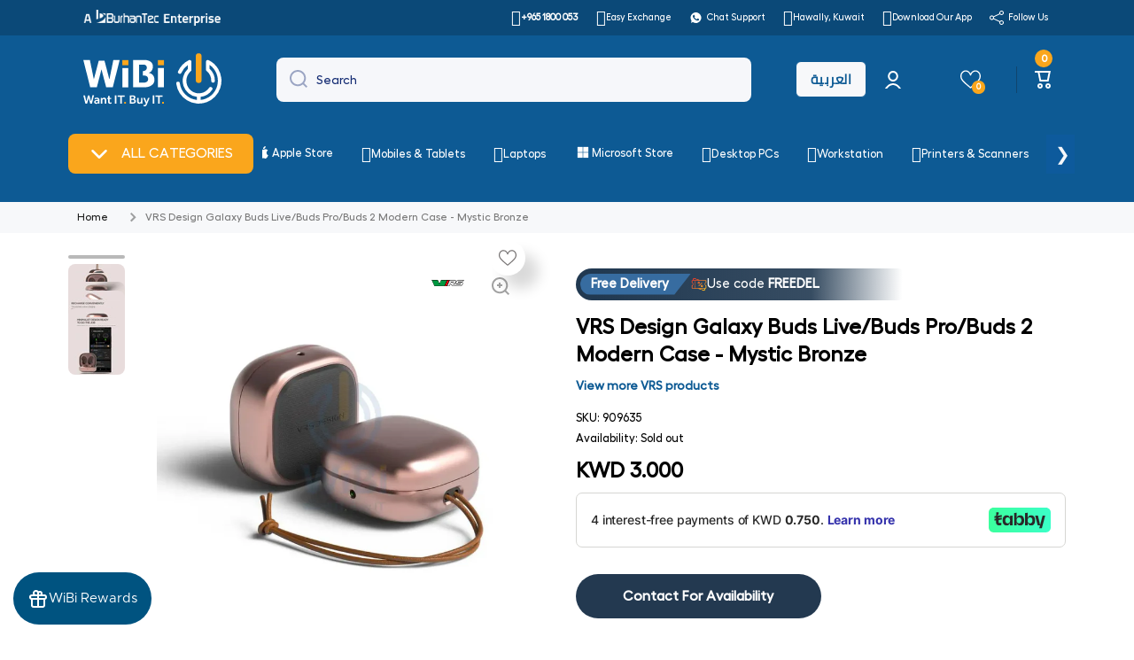

--- FILE ---
content_type: text/css
request_url: https://wibi.com.kw/cdn/shop/t/26/assets/promotag-style.css?v=143868389165826869251769951457
body_size: 2279
content:
.image-br-sticker{position:absolute;top:-1%;right:53px;z-index:+5;width:80px;height:80px;background-size:80px!important}.image-br-sticker:lang(ar){top:unset;right:113px}@media only screen and (max-width: 600px){.image-br-sticker{position:absolute;right:15px;z-index:+5;width:80px;height:80px;background-size:80px!important;top:-7%}.image-br-sticker:lang(ar){right:auto}}.promo-tag.perc-off{display:flex;align-items:center;width:auto;height:32px;background-color:#fc6565;-webkit-border-radius:3px 4px 4px 3px;-moz-border-radius:3px 4px 4px 3px;border-radius:4px 3px 3px 4px;border-right:1px solid #fc6565;margin-left:19px;color:#fff;font-weight:600;font-size:14px;padding:0 8px}.promo-tag.perc-off:before{content:"";position:absolute;display:block;right:-19px;width:0;height:0;border-top:16px solid transparent;border-bottom:16px solid transparent;border-left:19px solid #fc6565}.promo-tag.perc-off:after{content:"";background-color:#fff;border-radius:50%;width:5px;height:5px;display:block;position:absolute;right:-7px;top:14px}.promo-tag.perc-off:lang(ar){margin-left:0;left:7%}.promo-tag{position:absolute;top:0%;left:18%;z-index:+5;width:140px;height:140px;background-size:140px!important}.tt-label-new{display:none!important}.tt-label-location .promo-tag{background-size:110px!important}.promo-tag:lang(ar){left:2%}@media (max-width: 575px){.promo-tag{top:0;left:2%;width:110px;height:110px;background-size:110px!important}}.free-gift{background:url(//wibi.com.kw/cdn/shop/t/26/assets/free-gift-tag.png?v=34687647819170470171700997468) no-repeat}.free-gift:lang(ar){background:url(//wibi.com.kw/cdn/shop/t/26/assets/ar-free-gift-tag.png?v=137403) no-repeat}.ten-kd-cash-back{background:url(//wibi.com.kw/cdn/shop/t/26/assets/ten-kd-cash-back.png?v=139675524438200587271705218910) no-repeat}.ten-kd-cash-back:lang(ar){background:url(//wibi.com.kw/cdn/shop/t/26/assets/ar-ten-kd-cash-back.png?v=137403) no-repeat}.free-delivery{background:url(//wibi.com.kw/cdn/shop/t/26/assets/free-delivery.png?v=155883019588410663171701000775) no-repeat}.free-delivery:lang(ar){background:url(//wibi.com.kw/cdn/shop/t/26/assets/ar-free-delivery.png?v=137403) no-repeat}.pack-of-3{background:url(//wibi.com.kw/cdn/shop/t/26/assets/pack-of-3.png?v=58936326637646778641701000951) no-repeat}.pack-of-3:lang(ar){background:url(//wibi.com.kw/cdn/shop/t/26/assets/ar-pack-of-3.png?v=137403) no-repeat}.windows-10-pro{background:url(//wibi.com.kw/cdn/shop/t/26/assets/windows-10-pro.png?v=64376934355070905541701001060) no-repeat}.windows-10-pro:lang(ar){background:url(//wibi.com.kw/cdn/shop/t/26/assets/ar-windows-10-pro.png?v=137403) no-repeat}.thirty-kd-cash-back{background:url(//wibi.com.kw/cdn/shop/t/26/assets/thirty-kd-cash-back.png?v=50895676198643788601701001161) no-repeat}.thirty-kd-cash-back:lang(ar){background:url(//wibi.com.kw/cdn/shop/t/26/assets/ar-thirty-kd-cash-back.png?v=137403) no-repeat}.five-kd-cash-back{background:url(//wibi.com.kw/cdn/shop/t/26/assets/five-kd-cash-back.png?v=114544884235963524961701001293) no-repeat}.five-kd-cash-back:lang(ar){background:url(//wibi.com.kw/cdn/shop/t/26/assets/ar-five-kd-cash-back.png?v=137403) no-repeat}.flat-5-kd-off{background:url(//wibi.com.kw/cdn/shop/t/26/assets/flat-5-kd-off.png?v=42862935865595416951705218672) no-repeat}.flat-5-kd-off:lang(ar){background:url(//wibi.com.kw/cdn/shop/t/26/assets/ar-flat-5-kd-off.png?v=149410961542569688671701001418) no-repeat}.flat-10-kd-off{background:url(//wibi.com.kw/cdn/shop/t/26/assets/flat-10-kd-off.png?v=23194420733600537611705218667) no-repeat}.flat-10-kd-off:lang(ar){background:url(//wibi.com.kw/cdn/shop/t/26/assets/ar-flat-10-kd-off.png?v=25368825327820745731701001542) no-repeat}.flat-15-kd-off{background:url(//wibi.com.kw/cdn/shop/t/26/assets/flat-15-kd-off.png?v=59026849610451306921705218669) no-repeat}.flat-15-kd-off:lang(ar){background:url(//wibi.com.kw/cdn/shop/t/26/assets/ar-flat-15-kd-off.png?v=31294907139642943731701003884) no-repeat}.flat-20-kd-off{background:url(//wibi.com.kw/cdn/shop/t/26/assets/flat-20-kd-off.png?v=62479972744892136961701004078) no-repeat}.flat-20-kd-off:lang(ar){background:url(//wibi.com.kw/cdn/shop/t/26/assets/ar-flat-20-kd-off.png?v=48135726030917171151701003942) no-repeat}.flat-25-kd-off{background:url(//wibi.com.kw/cdn/shop/t/26/assets/flat-25-kd-off.png?v=107990000615662405081705218671) no-repeat}.flat-25-kd-off:lang(ar){background:url(//wibi.com.kw/cdn/shop/t/26/assets/ar-flat-25-kd-off.png?v=3682646179596796071701004179) no-repeat}.flat-30-kd-off{background:url(//wibi.com.kw/cdn/shop/t/26/assets/flat-30-kd-off.png?v=90863485578226572151701004199) no-repeat}.flat-30-kd-off:lang(ar){background:url(//wibi.com.kw/cdn/shop/t/26/assets/ar-flat-30-kd-off.png?v=68326330548704368921701004209) no-repeat}.hattrick3-old{background:url(//wibi.com.kw/cdn/shop/t/26/assets/hattrick3-old.png?v=47008425830717796781701004318) no-repeat}.extratime5-old{background:url(//wibi.com.kw/cdn/shop/t/26/assets/extratime5-old.png?v=20047235837891891671701004448) no-repeat}.goal5-old{background:url(//wibi.com.kw/cdn/shop/t/26/assets/goal5-old.png?v=20047235837891891671701004533) no-repeat}.flat-50-kd-off{background:url(//wibi.com.kw/cdn/shop/t/26/assets/flat-50-kd-off.png?v=52748130915992392001705218674) no-repeat}.flat-23-kd-off{background:url(//wibi.com.kw/cdn/shop/t/26/assets/flat-23-kd-off.png?v=64722041755277873271701004752) no-repeat}.wibi-friday-sale{background:url(//wibi.com.kw/cdn/shop/t/26/assets/wibi-friday-sale.png?v=61962477128512614201701004822) no-repeat}.cashback-30kd{background:url(//wibi.com.kw/cdn/shop/t/26/assets/cashback-30kd.png?v=25771405265640133571701004910) no-repeat}.cashback-50kd{background:url(//wibi.com.kw/cdn/shop/t/26/assets/cashback-50kd.png?v=65031594568999319921701004968) no-repeat}.three-year-warranty-tm{background:url(//wibi.com.kw/cdn/shop/t/26/assets/three-year-warranty-tm.png?v=96757318942751397021701005121) no-repeat}.lenovo-laptop-5kd-cashback-2023-05-18{background:url(//wibi.com.kw/cdn/shop/t/26/assets/lenovo-laptop-5kd-cashback-2023-05-18.png?v=164059864007070759331701005414) no-repeat}.lenovo-laptop-15kd-cashback-2023-05-18{background:url(//wibi.com.kw/cdn/shop/t/26/assets/lenovo-laptop-15kd-cashback-2023-05-18.png?v=164059864007070759331701005438) no-repeat}.lenovo-laptop-25kd-cashback-2023-05-18{background:url(//wibi.com.kw/cdn/shop/t/26/assets/lenovo-laptop-25kd-cashback-2023-05-18.png?v=164059864007070759331701005451) no-repeat}.lenovo-laptop-30kd-cashback-2023-05-18{background:url(//wibi.com.kw/cdn/shop/t/26/assets/lenovo-laptop-30kd-cashback-2023-05-18.png?v=164059864007070759331701005468) no-repeat}.showroom-exclusive{background:url(//wibi.com.kw/cdn/shop/t/26/assets/showroom-exclusive.png?v=117331124451656274381701005584) no-repeat}.bts50off{background:url(//wibi.com.kw/cdn/shop/t/26/assets/bts50off.png?v=125576888712441481141705218599) no-repeat}.bts50off:lang(ar){background:url(//wibi.com.kw/cdn/shop/t/26/assets/arb_start_of_24?v=137403) no-repeat}.wibi-exclusive{background:url(//wibi.com.kw/cdn/shop/t/26/assets/wibi-exclusive.png?v=79950630137560845351705218945) no-repeat}.wibi-exclusive:lang(ar){background:url(//wibi.com.kw/cdn/shop/t/26/assets/ar-wibi-exclusive.png?v=40128921358659129671705218571) no-repeat}.gaming-cashback-3kd{background:url(//wibi.com.kw/cdn/shop/t/26/assets/gaming-cashback-3kd.png?v=111088694555560880761707227298) no-repeat}.gaming-cashback-3kd:lang(ar){background:url(//wibi.com.kw/cdn/shop/t/26/assets/arb_gaming-cashback-3kd.png?v=87393629557348227911707227291) no-repeat}.lenovo-lowest-prices{background:url(//wibi.com.kw/cdn/shop/t/26/assets/lowest-price-lenovo-sticker-tag.png?v=122587498315532347361710847228) no-repeat}.lenovo-lowest-prices:lang(ar){background:url(//wibi.com.kw/cdn/shop/t/26/assets/arb_lowest-price-lenovo-sticker-tag.png?v=88647756692621235961710847221) no-repeat}.anker-cashback{background:url(//wibi.com.kw/cdn/shop/t/26/assets/anker-cashback.png?v=13339115760746453761710847216) no-repeat}.anker-cashback:lang(ar){background:url(//wibi.com.kw/cdn/shop/t/26/assets/arb-anker-cashback.png?v=165397375142201116851710847217) no-repeat}.middle-east-version{background:url(//wibi.com.kw/cdn/shop/t/26/assets/middle-east-version.png?v=80882851324212853141718891372) no-repeat}.middle-east-version:lang(ar){background:url(//wibi.com.kw/cdn/shop/t/26/assets/arb-middle-east-version.png?v=84902477503604023231718891362) no-repeat}.cashback-10-perc{background:url(//wibi.com.kw/cdn/shop/t/26/assets/wibi-cashback.png?v=180033476629159451071731219126) no-repeat}.cashback-10-perc:lang(ar){background:url(//wibi.com.kw/cdn/shop/t/26/assets/ar-wibi-cashback.png?v=59670117226251776011731219028) no-repeat}.free-installation{background:url(//wibi.com.kw/cdn/shop/t/26/assets/free-installation.png?v=148770723025002608001731219066) no-repeat}.free-installation:lang(ar){background:url(//wibi.com.kw/cdn/shop/t/26/assets/arb-free-installation.png?v=105579068159267699571731219040) no-repeat}.blue-friday-sale-2024{background:url(//wibi.com.kw/cdn/shop/t/26/assets/blue-friday-sale-2024.png?v=79368637532842069181731219052) no-repeat}.blue-friday-sale-2024:lang(ar){background:url(//wibi.com.kw/cdn/shop/t/26/assets/ar-blue-friday-sale.png?v=47394763160984374961732516437) no-repeat}.flat-50-percent-off{background:url(//wibi.com.kw/cdn/shop/t/26/assets/flat-50-percent-off.png?v=93146825964223641691731219064) no-repeat}.flat-50-percent-off:lang(ar){background:url(//wibi.com.kw/cdn/shop/t/26/assets/arb-flat-50-percent-off.png?v=149603271879921327131731219039) no-repeat}.blue-friday-combo-offers{background:url(//wibi.com.kw/cdn/shop/t/26/assets/blue-friday-combo-offers.png?v=171190603558452451521731219051) no-repeat}.blue-friday-combo-offers:lang(ar){background:url(//wibi.com.kw/cdn/shop/t/26/assets/arb-blue-friday-combo-offers.png?v=158936745218147969211731219037) no-repeat}.blue-friday-10kd-voucher{background:url(//wibi.com.kw/cdn/shop/t/26/assets/blue-friday-10kd-voucher.png?v=90120388911271121571731219045) no-repeat}.blue-friday-10kd-voucher:lang(ar){background:url(//wibi.com.kw/cdn/shop/t/26/assets/arb-blue-friday-10kd-voucher.png?v=16737959775721638261731219032) no-repeat}.blue-friday-7kd-voucher{background:url(//wibi.com.kw/cdn/shop/t/26/assets/blue-friday-7kd-voucher.png?v=46652057980719907991731219050) no-repeat}.blue-friday-7kd-voucher:lang(ar){background:url(//wibi.com.kw/cdn/shop/t/26/assets/arb-blue-friday-7kd-voucher.png?v=90794419819081987351731219036) no-repeat}.blue-friday-5kd-voucher{background:url(//wibi.com.kw/cdn/shop/t/26/assets/blue-friday-5kd-voucher.png?v=133399278563060790001731219048) no-repeat}.blue-friday-5kd-voucher:lang(ar){background:url(//wibi.com.kw/cdn/shop/t/26/assets/arb-blue-friday-5kd-voucher.png?v=141327825795045723911731219035) no-repeat}.blue-friday-3kd-voucher{background:url(//wibi.com.kw/cdn/shop/t/26/assets/blue-friday-3kd-voucher.png?v=21943051606575843401731219047) no-repeat}.blue-friday-3kd-voucher:lang(ar){background:url(//wibi.com.kw/cdn/shop/t/26/assets/arb-blue-friday-3kd-voucher.png?v=7096224213061294051731219033) no-repeat}.promo-tag.\31 1kd-off-11-11-sale{background:url(//wibi.com.kw/cdn/shop/t/26/assets/11kd-off-11-11-sale.png?v=122937902953730315721731323461) no-repeat}.promo-tag.\31 1kd-off-11-11-sale:lang(ar){background:url(//wibi.com.kw/cdn/shop/t/26/assets/arb-11kd-off-11-11-sale.png?v=168382015454163677861731323479) no-repeat}.promo-tag.\31 1perc-off-11-11-sale{background:url(//wibi.com.kw/cdn/shop/t/26/assets/11perc-off-11-11-sale.png?v=181892122891095690611731323471) no-repeat}.promo-tag.\31 1perc-off-11-11-sale:lang(ar){background:url(//wibi.com.kw/cdn/shop/t/26/assets/arb-11perc-off-11-11-sale.png?v=48773284279524430761731323528) no-repeat}.blue-friday-5kd-discount{background:url(//wibi.com.kw/cdn/shop/t/26/assets/blue-friday-5kd-discount.png?v=107561039212661735491731487374) no-repeat}.blue-friday-5kd-discount:lang(ar){background:url(//wibi.com.kw/cdn/shop/t/26/assets/arb-blue-friday-5kd-discount.png?v=161530574300427781901731487356) no-repeat}.blue-friday-3kd-discount{background:url(//wibi.com.kw/cdn/shop/t/26/assets/blue-friday-3kd-discount.png?v=86369000669800721161731487348) no-repeat}.blue-friday-3kd-discount:lang(ar){background:url(//wibi.com.kw/cdn/shop/t/26/assets/arb-blue-friday-3kd-discount.png?v=105161978756933741981731487385) no-repeat}.mystery-deals{background:url(//wibi.com.kw/cdn/shop/t/26/assets/mystery-deals.png?v=92792267636785284461731487712) no-repeat}.mystery-deals:lang(ar){background:url(//wibi.com.kw/cdn/shop/t/26/assets/arb-mystery-deals.png?v=37889201375839300801731487722) no-repeat}.new-arrivals{background:url(//wibi.com.kw/cdn/shop/t/26/assets/new-arrival.png?v=5412790192291036371732515790) no-repeat}.new-arrivals:lang(ar){background:url(//wibi.com.kw/cdn/shop/t/26/assets/new-arrival-arb.png?v=162464478733172728701732515778) no-repeat}.new-year-mega-sale-2025{background:url(//wibi.com.kw/cdn/shop/t/26/assets/new-year-mega-sale-2025.png?v=180253354849563124121735797307) no-repeat}.new-year-mega-sale-2025:lang(ar){background:url(//wibi.com.kw/cdn/shop/t/26/assets/arb-new-year-mega-sale-2025.png?v=73871958312057345021735797427) no-repeat}.flat-50-percent-off{background:url(//wibi.com.kw/cdn/shop/t/26/assets/new-year-flat-50-off.png?v=108035443013690846321735981996) no-repeat}.flat-50-percent-off:lang(ar){background:url(//wibi.com.kw/cdn/shop/t/26/assets/ar-new-year-flat-50-off.png?v=137403) no-repeat}.new-year-mega-sale-2025-combo-offers{background:url(//wibi.com.kw/cdn/shop/t/26/assets/new-year-mega-sale-2025-combo-offers.png?v=126962315318900424211735797812) no-repeat}.new-year-mega-sale-2025-combo-offers:lang(ar){background:url(//wibi.com.kw/cdn/shop/t/26/assets/arb-new-year-mega-sale-2025-combo-offers.png?v=36498604636107049111735797822) no-repeat}.new-year-mega-sale-2025-10kd-voucher{background:url(//wibi.com.kw/cdn/shop/t/26/assets/new-year-mega-sale-2025-10kd-voucher.png?v=108554471528075008871735980211) no-repeat}.new-year-mega-sale-2025-10kd-voucher:lang(ar){background:url(//wibi.com.kw/cdn/shop/t/26/assets/arb-new-year-mega-sale-2025-10kd-voucher.png?v=44819730513392590561735980223) no-repeat}.new-year-mega-sale-2025-7kd-voucher{background:url(//wibi.com.kw/cdn/shop/t/26/assets/new-year-mega-sale-2025-7kd-voucher.png?v=132352244447513759991735798455) no-repeat}.new-year-mega-sale-2025-7kd-voucher:lang(ar){background:url(//wibi.com.kw/cdn/shop/t/26/assets/arb-new-year-mega-sale-2025-7kd-voucher.png?v=60822284715427073721735798487) no-repeat}.new-year-mega-sale-2025-5kd-voucher{background:url(//wibi.com.kw/cdn/shop/t/26/assets/new-year-mega-sale-2025-5kd-voucher.png?v=85866645011081727081735798867) no-repeat}.new-year-mega-sale-2025-5kd-voucher:lang(ar){background:url(//wibi.com.kw/cdn/shop/t/26/assets/arb-new-year-mega-sale-2025-5kd-voucher.png?v=57315701650634792541735798896) no-repeat}.new-year-mega-sale-2025-3kd-voucher{background:url(//wibi.com.kw/cdn/shop/t/26/assets/new-year-mega-sale-2025-3kd-voucher.png?v=125758957501884051041735799265) no-repeat}.new-year-mega-sale-2025-3kd-voucher:lang(ar){background:url(//wibi.com.kw/cdn/shop/t/26/assets/arb-new-year-mega-sale-2025-3kd-voucher.png?v=65858145949269991561735799282) no-repeat}.new-year-mega-sale-2025-5kd-discount{background:url(//wibi.com.kw/cdn/shop/t/26/assets/new-year-mega-sale-2025-5kd-discount.png?v=1873554496479331871735799835) no-repeat}.new-year-mega-sale-2025-5kd-discount:lang(ar){background:url(//wibi.com.kw/cdn/shop/t/26/assets/arb-new-year-mega-sale-2025-5kd-discount.png?v=137403) no-repeat}.new-year-mega-sale-2025-3kd-discount{background:url(//wibi.com.kw/cdn/shop/t/26/assets/new-year-mega-sale-2025-3kd-discount.png?v=79580300066794575971735799717) no-repeat}.new-year-mega-sale-2025-3kd-discount:lang(ar){background:url(//wibi.com.kw/cdn/shop/t/26/assets/arb-new-year-mega-sale-2025-3kd-discount.png?v=137403) no-repeat}.bundle-offer{background:url(//wibi.com.kw/cdn/shop/t/26/assets/bundle-offer.png?v=7212600658725981731744803142) no-repeat}button.gt-switch:lang(ar){font-family:"",sans-serif;font-size:14px}.tt-product-single-info>*:nth-child(1).tt-wrapper{margin-top:5px}.tt-countdown_box_02{text-align:center;width:100%;z-index:5}.tt-countdown_box_02 .tt-countdown_inner{overflow:hidden;width:100%}.tt-countdown_box_02 .countdown-row{display:-ms-flexbox;display:-webkit-flex;display:flex;-webkit-flex-direction:row;-ms-flex-direction:row;flex-direction:row;-webkit-flex-wrap:nowrap;-ms-flex-wrap:nowrap;flex-wrap:nowrap;-webkit-justify-content:flex-start;-ms-flex-pack:start;justify-content:flex-start;-webkit-align-content:center;-ms-flex-line-pack:center;align-content:center;-webkit-align-items:center;-ms-flex-align:center;align-items:center}.tt-countdown_box_02 .countdown-row .countdown-section{width:100%;max-width:65px;position:relative;margin:0 5px;padding:19px 0 13px;white-space:nowrap;background-color:;color:}.tt-countdown_box_02 .countdown-row .countdown-section .countdown-amount{font-size:16px;line-height:15px;display:block;font-weight:}.tt-countdown_box_02 .countdown-row .countdown-section .countdown-period{display:block;padding-top:1px}.tt-countdown_box_02 .countdown-row .countdown-section:first-child{margin-left:0}.tt-countdown_box_02 .countdown-row .countdown-section:last-child{margin-right:0}@media (max-width: 1229px){.tt-countdown_box_02 .countdown-row .countdown-section{padding:15px 0;max-width:60px;margin:0 3px;font-size:13px;line-height:16px}.tt-countdown_box_02 .countdown-row .countdown-section .countdown-amount{font-size:15px}.tt-countdown_box_02 .countdown-row .countdown-section .countdown-period{padding-top:0}}
/*# sourceMappingURL=/cdn/shop/t/26/assets/promotag-style.css.map?v=143868389165826869251769951457 */


--- FILE ---
content_type: text/javascript; charset=utf-8
request_url: https://wibi.com.kw/products/apple-ipad-11th-gen-a16-2025-11-inch-128gb-wifi-blue.js
body_size: 3638
content:
{"id":7597575602382,"title":"Apple iPad 11th Gen - A16 (2025) \/ 11-inch \/ 128GB \/ WiFi \/ BLUE","handle":"apple-ipad-11th-gen-a16-2025-11-inch-128gb-wifi-blue","description":"\u003ctable style=\"border-collapse: collapse; width: 223pt; height: 3261.3px;\" width=\"297\" cellspacing=\"0\" cellpadding=\"0\" border=\"0\"\u003e\n\u003ccolgroup\u003e \u003ccol style=\"mso-width-source: userset; mso-width-alt: 4900; width: 101pt;\" width=\"134\"\u003e \u003ccol style=\"mso-width-source: userset; mso-width-alt: 5961; width: 122pt;\" width=\"163\"\u003e \u003c\/colgroup\u003e\n\u003ctbody\u003e\n\u003ctr style=\"height: 25.9896px;\" height=\"26\"\u003e\n\u003ctd style=\"height: 25.9896px; width: 101pt;\" width=\"134\" class=\"xl67\" height=\"26\"\u003eBrand\u003c\/td\u003e\n\u003ctd style=\"width: 122pt; height: 25.9896px;\" width=\"163\" class=\"xl68\"\u003eApple\u003c\/td\u003e\n\u003c\/tr\u003e\n\u003ctr style=\"height: 39.1667px;\" height=\"21\"\u003e\n\u003ctd style=\"height: 39.1667px;\" class=\"xl67\" height=\"21\"\u003eModel\u003c\/td\u003e\n\u003ctd style=\"height: 39.1667px;\" class=\"xl68\"\u003eApple iPad (11th generation)\u003c\/td\u003e\n\u003c\/tr\u003e\n\u003ctr style=\"height: 20.9896px;\" height=\"21\"\u003e\n\u003ctd style=\"height: 20.9896px;\" class=\"xl67\" height=\"21\"\u003eColor\u003c\/td\u003e\n\u003ctd style=\"height: 20.9896px;\" class=\"xl68\"\u003eBlue\u003c\/td\u003e\n\u003c\/tr\u003e\n\u003ctr style=\"height: 20.9896px;\" height=\"21\"\u003e\n\u003ctd style=\"height: 20.9896px;\" class=\"xl67\" height=\"21\"\u003eStorage\u003c\/td\u003e\n\u003ctd style=\"height: 20.9896px;\" class=\"xl68\"\u003e128GB\u003c\/td\u003e\n\u003c\/tr\u003e\n\u003ctr style=\"height: 254.583px;\" height=\"21\"\u003e\n\u003ctd style=\"height: 254.583px;\" class=\"xl67\" height=\"21\"\u003eDisplay\u003c\/td\u003e\n\u003ctd style=\"height: 254.583px;\" class=\"xl68\"\u003e11-inch Liquid Retina display, LED backlit Multi‑Touch display with IPS technology, 2360x1640-pixel resolution at 264 ppi, True Tone, 500 nits brightness, Fingerprint-resistant oleophobic coating, Supports Apple Pencil (USB-C), Supports Apple Pencil (1st generation)\u003c\/td\u003e\n\u003c\/tr\u003e\n\u003ctr style=\"height: 58.75px;\" height=\"20\"\u003e\n\u003ctd style=\"height: 58.75px;\" class=\"xl67\" height=\"20\"\u003eChip\u003c\/td\u003e\n\u003ctd style=\"height: 58.75px;\" class=\"xl69\"\u003eA16 \u003cspan\u003eBionic \u003c\/span\u003echip, 5-Core CPU, 4-Core GPU, 16-Core Neural Engine\u003c\/td\u003e\n\u003c\/tr\u003e\n\u003ctr style=\"height: 117.5px;\" height=\"25\"\u003e\n\u003ctd style=\"height: 117.5px;\" class=\"xl67\" height=\"25\"\u003eButtons and Connectors\u003c\/td\u003e\n\u003ctd style=\"height: 117.5px;\" class=\"xl70\"\u003eSpeakers, Top button\/Touch ID sensor, Microphones, Volume up\/down, Camera, Smart Connector, USB-C connector\u003c\/td\u003e\n\u003c\/tr\u003e\n\u003ctr style=\"height: 195.833px;\" height=\"20\"\u003e\n\u003ctd style=\"height: 195.833px;\" class=\"xl67\" height=\"20\"\u003eCamera\u003c\/td\u003e\n\u003ctd style=\"height: 195.833px;\" class=\"xl68\"\u003e12MP Wide camera, ƒ\/1.8 aperture, Digital zoom up to 5x, Five-element lens, Autofocus with Focus Pixels, Panorama (up to 63MP), Smart HDR 4, Photo geotagging, Auto image stabilisation, Burst mode, Image formats captured: HEIF and JPEG\u003c\/td\u003e\n\u003c\/tr\u003e\n\u003ctr style=\"height: 391.667px;\" height=\"25\"\u003e\n\u003ctd style=\"height: 391.667px;\" class=\"xl67\" height=\"25\"\u003eVideo Recording\u003c\/td\u003e\n\u003ctd style=\"height: 391.667px;\" class=\"xl68\"\u003e4K video recording at 24 fps, 25 fps, 30 fps or 60 fps, 1080p HD video recording at 25 fps, 30 fps or 60 fps, 720p HD video recording at 30 fps or 60 fps, Slow‑motion video support for 1080p at 120 fps or 240 fps, Time-lapse video with stabilisation, Extended dynamic range for video up to 30 fps, Video image stabilisation, Cinematic video stabilisation (1080p and 720p), Continuous autofocus video, Playback zoom, Video formats captured: HEVC and H.264\u003c\/td\u003e\n\u003c\/tr\u003e\n\u003ctr style=\"height: 274.167px;\" height=\"20\"\u003e\n\u003ctd style=\"height: 274.167px;\" class=\"xl67\" height=\"20\"\u003eFront Camera\u003c\/td\u003e\n\u003ctd style=\"height: 274.167px;\" class=\"xl68\"\u003eLandscape 12MP Center Stage camera, ƒ\/2.4 aperture, Smart HDR 4, 1080p HD video recording at 25 fps, 30 fps or 60 fps, Time‑lapse video with stabilisation, Extended dynamic range for video up to 30 fps, Cinematic video stabilisation (1080p and 720p), Lens correction, Retina Flash, Auto image stabilisation, Burst mode\u003c\/td\u003e\n\u003c\/tr\u003e\n\u003ctr style=\"height: 78.3333px;\" height=\"20\"\u003e\n\u003ctd style=\"height: 78.3333px;\" class=\"xl67\" height=\"20\"\u003eVideo Calling\u003c\/td\u003e\n\u003ctd style=\"height: 78.3333px;\" class=\"xl68\"\u003eFaceTime video, Center Stage, iPad to any FaceTime-enabled device over Wi-Fi\u003c\/td\u003e\n\u003c\/tr\u003e\n\u003ctr style=\"height: 58.75px;\" height=\"20\"\u003e\n\u003ctd style=\"height: 58.75px;\" class=\"xl67\" height=\"20\"\u003eAudio Calling\u003c\/td\u003e\n\u003ctd style=\"height: 58.75px;\" class=\"xl68\"\u003eFaceTime audio, iPad to any FaceTime-enabled device over Wi-Fi\u003c\/td\u003e\n\u003c\/tr\u003e\n\u003ctr style=\"height: 78.3333px;\" height=\"20\"\u003e\n\u003ctd style=\"height: 78.3333px;\" class=\"xl67\" height=\"20\"\u003eVideo Playback\u003c\/td\u003e\n\u003ctd style=\"height: 78.3333px;\" class=\"xl68\"\u003eSupported formats include HEVC and H.264, Supports Dolby Vision and HDR10 content\u003c\/td\u003e\n\u003c\/tr\u003e\n\u003ctr style=\"height: 137.083px;\" height=\"20\"\u003e\n\u003ctd style=\"height: 137.083px;\" class=\"xl67\" height=\"20\"\u003eAudio Playback\u003c\/td\u003e\n\u003ctd style=\"height: 137.083px;\" class=\"xl68\"\u003eSupported formats include AAC, MP3, Apple Lossless, FLAC, Dolby Digital, Dolby Digital Plus and Dolby Atmos, User-configurable maximum volume limit\u003c\/td\u003e\n\u003c\/tr\u003e\n\u003ctr style=\"height: 39.1667px;\" height=\"20\"\u003e\n\u003ctd style=\"height: 39.1667px;\" class=\"xl67\" height=\"20\"\u003eSpeakers\u003c\/td\u003e\n\u003ctd style=\"height: 39.1667px;\" class=\"xl68\"\u003eLandscape stereo speakers\u003c\/td\u003e\n\u003c\/tr\u003e\n\u003ctr style=\"height: 58.75px;\" height=\"20\"\u003e\n\u003ctd style=\"height: 58.75px;\" class=\"xl67\" height=\"20\"\u003eMicrophones\u003c\/td\u003e\n\u003ctd style=\"height: 58.75px;\" class=\"xl68\"\u003eDual microphones for calls, video recording, and audio recording\u003c\/td\u003e\n\u003c\/tr\u003e\n\u003ctr style=\"height: 58.75px;\" height=\"20\"\u003e\n\u003ctd style=\"height: 58.75px;\" class=\"xl67\" height=\"20\"\u003eWireless\u003c\/td\u003e\n\u003ctd style=\"height: 58.75px;\" class=\"xl68\"\u003eWi-Fi 6 (802.11ax) with 2x2 MIMO, simultaneous dual band, Bluetooth 5.2\u003c\/td\u003e\n\u003c\/tr\u003e\n\u003ctr style=\"height: 39.1667px;\" height=\"20\"\u003e\n\u003ctd style=\"height: 39.1667px;\" class=\"xl67\" height=\"20\"\u003eLocation\u003c\/td\u003e\n\u003ctd style=\"height: 39.1667px;\" class=\"xl68\"\u003eDigital compass, Wi-Fi, iBeacon micro-location\u003c\/td\u003e\n\u003c\/tr\u003e\n\u003ctr style=\"height: 78.3333px;\" height=\"20\"\u003e\n\u003ctd style=\"height: 78.3333px;\" class=\"xl67\" height=\"20\"\u003eSensors\u003c\/td\u003e\n\u003ctd style=\"height: 78.3333px;\" class=\"xl68\"\u003eTouch ID, Three‐axis gyro, Accelerometer, Barometer, Ambient light sensor\u003c\/td\u003e\n\u003c\/tr\u003e\n\u003ctr style=\"height: 97.9167px;\" height=\"20\"\u003e\n\u003ctd style=\"height: 97.9167px;\" class=\"xl67\" height=\"20\"\u003eTouch ID\u003c\/td\u003e\n\u003ctd style=\"height: 97.9167px;\" class=\"xl68\"\u003eUnlock iPad, Secure personal data within apps, Make purchases from the iTunes Store, App Store\u003c\/td\u003e\n\u003c\/tr\u003e\n\u003ctr style=\"height: 58.75px;\" height=\"20\"\u003e\n\u003ctd style=\"height: 58.75px;\" class=\"xl67\" height=\"20\"\u003ePower and Battery\u003c\/td\u003e\n\u003ctd style=\"height: 58.75px;\" class=\"xl68\"\u003eBuilt‐in 28.93‐watt‐hour rechargeable lithium‑polymer battery\u003c\/td\u003e\n\u003c\/tr\u003e\n\u003ctr style=\"height: 39.1667px;\" height=\"20\"\u003e\n\u003ctd style=\"height: 39.1667px;\" class=\"xl67\" height=\"20\"\u003eConnector\u003c\/td\u003e\n\u003ctd style=\"height: 39.1667px;\" class=\"xl68\"\u003eUSB-C port with support for: Charging\u003c\/td\u003e\n\u003c\/tr\u003e\n\u003ctr style=\"height: 20px;\" height=\"20\"\u003e\n\u003ctd style=\"height: 20px;\" class=\"xl67\" height=\"20\"\u003eOperating System\u003c\/td\u003e\n\u003ctd style=\"height: 20px;\" class=\"xl68\"\u003eiPadOS 18\u003c\/td\u003e\n\u003c\/tr\u003e\n\u003ctr style=\"height: 176.25px;\" height=\"20\"\u003e\n\u003ctd style=\"height: 176.25px;\" class=\"xl71\" height=\"20\"\u003eAccessibility\u003c\/td\u003e\n\u003ctd style=\"height: 176.25px;\" class=\"xl68\"\u003eVoiceOver, Zoom, Magnifier, Spoken Content, Voice Control, Switch Control, AssistiveTouch, Siri and Dictation, Type to Siri, Real-Time Text, Audio Descriptions, Subtitles and Closed Captioning\u003c\/td\u003e\n\u003c\/tr\u003e\n\u003ctr style=\"height: 274.167px;\" height=\"20\"\u003e\n\u003ctd style=\"height: 274.167px;\" class=\"xl67\" height=\"20\"\u003eBuilt-in Apps\u003c\/td\u003e\n\u003ctd style=\"height: 274.167px;\" class=\"xl68\"\u003eApp Store, Books, Calculator, Calendar, Camera, Clock, Contacts, FaceTime, Files, Find My, Freeform, Health, Home, iTunes Store, Magnifier, Mail, Maps, Measure, Messages, Music, Notes, Passwords, Photo Booth, Photos, Podcasts, Reminders, Safari, Settings, Shortcuts, Stocks, Tips, Translate, TV, Voice Memos, Weather\u003c\/td\u003e\n\u003c\/tr\u003e\n\u003ctr style=\"height: 293.75px;\" height=\"20\"\u003e\n\u003ctd style=\"height: 293.75px;\" class=\"xl67\" height=\"20\"\u003eViewable document types\u003c\/td\u003e\n\u003ctd style=\"height: 293.75px;\" class=\"xl72\"\u003e.jpg, .tiff, .gif (images); .doc and .docx (Microsoft Word); .htm and .html (web pages); .key (Keynote); .numbers (Numbers); .pages (Pages); .pdf (Preview and Adobe Acrobat); .ppt and .pptx (Microsoft PowerPoint); .txt (text); .rtf (rich text format); .vcf (contact information); .xls and .xlsx (Microsoft Excel); .zip; .ics; .usdz; .pkpass (Wallet)\u003c\/td\u003e\n\u003c\/tr\u003e\n\u003ctr style=\"height: 195.833px;\" height=\"20\"\u003e\n\u003ctd style=\"height: 195.833px;\" class=\"xl67\" height=\"20\"\u003eEnvironmental Requirements\u003c\/td\u003e\n\u003ctd style=\"height: 195.833px;\" class=\"xl72\"\u003eOperating ambient temperature: 0° to 35° C (32° to 95° F), Non-operating temperature: −20° to 45° C (−4° to 113° F), Relative humidity: 5% to 95% non-condensing, Operating altitude: tested up to 3,000 m (10,000 ft),\u003cspan style=\"mso-spacerun: yes;\"\u003e \u003c\/span\u003e\n\u003c\/td\u003e\n\u003c\/tr\u003e\n\u003ctr style=\"height: 39.1667px;\" height=\"20\"\u003e\n\u003ctd style=\"height: 39.1667px;\" class=\"xl67\" height=\"20\"\u003eDimension (W x D x H)\u003c\/td\u003e\n\u003ctd style=\"height: 39.1667px;\" class=\"xl72\"\u003e179.5 x 7 x 248.6 mm\u003c\/td\u003e\n\u003c\/tr\u003e\n\u003ctr style=\"height: 20px;\" height=\"20\"\u003e\n\u003ctd style=\"height: 20px;\" class=\"xl67\" height=\"20\"\u003eWeight\u003c\/td\u003e\n\u003ctd style=\"height: 20px;\" class=\"xl72\"\u003e477 grams\u003c\/td\u003e\n\u003c\/tr\u003e\n\u003ctr style=\"height: 20px;\" height=\"20\"\u003e\n\u003ctd style=\"height: 20px;\" class=\"xl67\" height=\"20\"\u003eWarranty\u003c\/td\u003e\n\u003ctd style=\"height: 20px;\" class=\"xl68\"\u003eOne Year\u003c\/td\u003e\n\u003c\/tr\u003e\n\u003c\/tbody\u003e\n\u003c\/table\u003e","published_at":"2025-08-13T14:32:15+03:00","created_at":"2025-08-13T14:30:40+03:00","vendor":"Apple","type":"Mobiles \u0026 Tablets \u003e Tablets","tags":["\"11-11 Sale\"","Apple iPad (11th generation)","Blue-Friday-2025","Category: iPad Tablets","Category: Mobiles \u0026 Tablets","Category: Tablets","CATSPEC_MURTS","CATSPEC_TYB","Color: Blue","Create_Email_Sent","Device Connectivity: Only Wi-Fi","ETA: Stock","FBT_Configured","Image_Done","Mobile\/Tablet Models: Apple iPad (11th generation)","Processors: A16 Bionic Chip","Promo Tags: Free Gift","Promo Tags: School Essentials","Screen Size: 11.0-inch","Storage Capacity: 128GB","Tabby_Disabled","Tap_Disabled","Vendor_WIBI","Warranty: One Year"],"price":9990,"price_min":9990,"price_max":9990,"available":true,"price_varies":false,"compare_at_price":11590,"compare_at_price_min":11590,"compare_at_price_max":11590,"compare_at_price_varies":false,"variants":[{"id":43124746551502,"title":"Default Title","option1":"Default Title","option2":null,"option3":null,"sku":"MD4A4","requires_shipping":true,"taxable":true,"featured_image":null,"available":true,"name":"Apple iPad 11th Gen - A16 (2025) \/ 11-inch \/ 128GB \/ WiFi \/ BLUE","public_title":null,"options":["Default Title"],"price":9990,"weight":1000,"compare_at_price":11590,"inventory_management":"shopify","barcode":null,"requires_selling_plan":false,"selling_plan_allocations":[]}],"images":["\/\/cdn.shopify.com\/s\/files\/1\/0577\/7371\/9758\/files\/MD4H4_d2c7378a-0d5b-4b90-acee-fc76bee20bf7.jpg?v=1765698229","\/\/cdn.shopify.com\/s\/files\/1\/0577\/7371\/9758\/files\/NewProject-2025-03-25T160357.967_e6891c1f-de93-4412-8a62-1d6a3a6e1012.jpg?v=1765698232","\/\/cdn.shopify.com\/s\/files\/1\/0577\/7371\/9758\/files\/NewProject-2025-03-25T160559.467_f2044358-56b9-4c00-8479-d6ca0af0663b.jpg?v=1765698234","\/\/cdn.shopify.com\/s\/files\/1\/0577\/7371\/9758\/files\/NewProject-2025-03-25T160448.047_31482f8b-6977-49d4-966b-19bbb92dc8a4.jpg?v=1765698237","\/\/cdn.shopify.com\/s\/files\/1\/0577\/7371\/9758\/files\/NewProject-2025-03-25T160646.950_ec20f0ea-dc91-42f0-8975-a6b1fe9213b0.jpg?v=1765698240","\/\/cdn.shopify.com\/s\/files\/1\/0577\/7371\/9758\/files\/NewProject-2025-03-25T160659.526_7777a75c-cad1-471a-b9ae-5a8a43128dcf.jpg?v=1765698242","\/\/cdn.shopify.com\/s\/files\/1\/0577\/7371\/9758\/files\/NewProject-2025-03-25T160713.422_40310ae1-5e6c-446e-beb1-f71a84e7ff5c.jpg?v=1765698245","\/\/cdn.shopify.com\/s\/files\/1\/0577\/7371\/9758\/files\/NewProject-2025-03-25T160725.055_4be80926-fa37-4b94-94fd-da19ab6c9e05.jpg?v=1765698248","\/\/cdn.shopify.com\/s\/files\/1\/0577\/7371\/9758\/files\/NewProject-2025-03-25T160735.151_050c2abd-e3dd-41ad-b96c-a2411aaf66a1.jpg?v=1765698250","\/\/cdn.shopify.com\/s\/files\/1\/0577\/7371\/9758\/files\/NewProject-2025-03-25T160754.775_425f32b9-e835-4929-9eae-cbcd3fc0645f.jpg?v=1765698253","\/\/cdn.shopify.com\/s\/files\/1\/0577\/7371\/9758\/files\/NewProject-2025-03-25T160813.462_377c735b-9e18-4297-bd41-0563aa45d75a.jpg?v=1765698256"],"featured_image":"\/\/cdn.shopify.com\/s\/files\/1\/0577\/7371\/9758\/files\/MD4H4_d2c7378a-0d5b-4b90-acee-fc76bee20bf7.jpg?v=1765698229","options":[{"name":"Title","position":1,"values":["Default Title"]}],"url":"\/products\/apple-ipad-11th-gen-a16-2025-11-inch-128gb-wifi-blue","media":[{"alt":"Apple iPad 11th Gen - A16 (2025) \/ 11-inch \/ 128GB \/ WiFi \/ BLUE Mobiles \u0026 Tablets \u003e Tablets","id":30132924022990,"position":1,"preview_image":{"aspect_ratio":1.0,"height":800,"width":800,"src":"https:\/\/cdn.shopify.com\/s\/files\/1\/0577\/7371\/9758\/files\/MD4H4_d2c7378a-0d5b-4b90-acee-fc76bee20bf7.jpg?v=1765698229"},"aspect_ratio":1.0,"height":800,"media_type":"image","src":"https:\/\/cdn.shopify.com\/s\/files\/1\/0577\/7371\/9758\/files\/MD4H4_d2c7378a-0d5b-4b90-acee-fc76bee20bf7.jpg?v=1765698229","width":800},{"alt":"Apple iPad 11th Gen - A16 (2025) \/ 11-inch \/ 128GB \/ WiFi \/ BLUE Mobiles \u0026 Tablets \u003e Tablets","id":30132924350670,"position":2,"preview_image":{"aspect_ratio":1.0,"height":800,"width":800,"src":"https:\/\/cdn.shopify.com\/s\/files\/1\/0577\/7371\/9758\/files\/NewProject-2025-03-25T160357.967_e6891c1f-de93-4412-8a62-1d6a3a6e1012.jpg?v=1765698232"},"aspect_ratio":1.0,"height":800,"media_type":"image","src":"https:\/\/cdn.shopify.com\/s\/files\/1\/0577\/7371\/9758\/files\/NewProject-2025-03-25T160357.967_e6891c1f-de93-4412-8a62-1d6a3a6e1012.jpg?v=1765698232","width":800},{"alt":"Apple iPad 11th Gen - A16 (2025) \/ 11-inch \/ 128GB \/ WiFi \/ BLUE Mobiles \u0026 Tablets \u003e Tablets","id":30132924481742,"position":3,"preview_image":{"aspect_ratio":1.0,"height":800,"width":800,"src":"https:\/\/cdn.shopify.com\/s\/files\/1\/0577\/7371\/9758\/files\/NewProject-2025-03-25T160559.467_f2044358-56b9-4c00-8479-d6ca0af0663b.jpg?v=1765698234"},"aspect_ratio":1.0,"height":800,"media_type":"image","src":"https:\/\/cdn.shopify.com\/s\/files\/1\/0577\/7371\/9758\/files\/NewProject-2025-03-25T160559.467_f2044358-56b9-4c00-8479-d6ca0af0663b.jpg?v=1765698234","width":800},{"alt":"Apple iPad 11th Gen - A16 (2025) \/ 11-inch \/ 128GB \/ WiFi \/ BLUE Mobiles \u0026 Tablets \u003e Tablets","id":30132924547278,"position":4,"preview_image":{"aspect_ratio":1.0,"height":800,"width":800,"src":"https:\/\/cdn.shopify.com\/s\/files\/1\/0577\/7371\/9758\/files\/NewProject-2025-03-25T160448.047_31482f8b-6977-49d4-966b-19bbb92dc8a4.jpg?v=1765698237"},"aspect_ratio":1.0,"height":800,"media_type":"image","src":"https:\/\/cdn.shopify.com\/s\/files\/1\/0577\/7371\/9758\/files\/NewProject-2025-03-25T160448.047_31482f8b-6977-49d4-966b-19bbb92dc8a4.jpg?v=1765698237","width":800},{"alt":"Apple iPad 11th Gen - A16 (2025) \/ 11-inch \/ 128GB \/ WiFi \/ BLUE Mobiles \u0026 Tablets \u003e Tablets","id":30132924612814,"position":5,"preview_image":{"aspect_ratio":1.0,"height":800,"width":800,"src":"https:\/\/cdn.shopify.com\/s\/files\/1\/0577\/7371\/9758\/files\/NewProject-2025-03-25T160646.950_ec20f0ea-dc91-42f0-8975-a6b1fe9213b0.jpg?v=1765698240"},"aspect_ratio":1.0,"height":800,"media_type":"image","src":"https:\/\/cdn.shopify.com\/s\/files\/1\/0577\/7371\/9758\/files\/NewProject-2025-03-25T160646.950_ec20f0ea-dc91-42f0-8975-a6b1fe9213b0.jpg?v=1765698240","width":800},{"alt":"Apple iPad 11th Gen - A16 (2025) \/ 11-inch \/ 128GB \/ WiFi \/ BLUE Mobiles \u0026 Tablets \u003e Tablets","id":30132924809422,"position":6,"preview_image":{"aspect_ratio":1.0,"height":800,"width":800,"src":"https:\/\/cdn.shopify.com\/s\/files\/1\/0577\/7371\/9758\/files\/NewProject-2025-03-25T160659.526_7777a75c-cad1-471a-b9ae-5a8a43128dcf.jpg?v=1765698242"},"aspect_ratio":1.0,"height":800,"media_type":"image","src":"https:\/\/cdn.shopify.com\/s\/files\/1\/0577\/7371\/9758\/files\/NewProject-2025-03-25T160659.526_7777a75c-cad1-471a-b9ae-5a8a43128dcf.jpg?v=1765698242","width":800},{"alt":"Apple iPad 11th Gen - A16 (2025) \/ 11-inch \/ 128GB \/ WiFi \/ BLUE Mobiles \u0026 Tablets \u003e Tablets","id":30132925006030,"position":7,"preview_image":{"aspect_ratio":1.0,"height":800,"width":800,"src":"https:\/\/cdn.shopify.com\/s\/files\/1\/0577\/7371\/9758\/files\/NewProject-2025-03-25T160713.422_40310ae1-5e6c-446e-beb1-f71a84e7ff5c.jpg?v=1765698245"},"aspect_ratio":1.0,"height":800,"media_type":"image","src":"https:\/\/cdn.shopify.com\/s\/files\/1\/0577\/7371\/9758\/files\/NewProject-2025-03-25T160713.422_40310ae1-5e6c-446e-beb1-f71a84e7ff5c.jpg?v=1765698245","width":800},{"alt":"Apple iPad 11th Gen - A16 (2025) \/ 11-inch \/ 128GB \/ WiFi \/ BLUE Mobiles \u0026 Tablets \u003e Tablets","id":30132925071566,"position":8,"preview_image":{"aspect_ratio":1.0,"height":800,"width":800,"src":"https:\/\/cdn.shopify.com\/s\/files\/1\/0577\/7371\/9758\/files\/NewProject-2025-03-25T160725.055_4be80926-fa37-4b94-94fd-da19ab6c9e05.jpg?v=1765698248"},"aspect_ratio":1.0,"height":800,"media_type":"image","src":"https:\/\/cdn.shopify.com\/s\/files\/1\/0577\/7371\/9758\/files\/NewProject-2025-03-25T160725.055_4be80926-fa37-4b94-94fd-da19ab6c9e05.jpg?v=1765698248","width":800},{"alt":"Apple iPad 11th Gen - A16 (2025) \/ 11-inch \/ 128GB \/ WiFi \/ BLUE Mobiles \u0026 Tablets \u003e Tablets","id":30132925300942,"position":9,"preview_image":{"aspect_ratio":1.0,"height":800,"width":800,"src":"https:\/\/cdn.shopify.com\/s\/files\/1\/0577\/7371\/9758\/files\/NewProject-2025-03-25T160735.151_050c2abd-e3dd-41ad-b96c-a2411aaf66a1.jpg?v=1765698250"},"aspect_ratio":1.0,"height":800,"media_type":"image","src":"https:\/\/cdn.shopify.com\/s\/files\/1\/0577\/7371\/9758\/files\/NewProject-2025-03-25T160735.151_050c2abd-e3dd-41ad-b96c-a2411aaf66a1.jpg?v=1765698250","width":800},{"alt":"Apple iPad 11th Gen - A16 (2025) \/ 11-inch \/ 128GB \/ WiFi \/ BLUE Mobiles \u0026 Tablets \u003e Tablets","id":30132925333710,"position":10,"preview_image":{"aspect_ratio":1.0,"height":800,"width":800,"src":"https:\/\/cdn.shopify.com\/s\/files\/1\/0577\/7371\/9758\/files\/NewProject-2025-03-25T160754.775_425f32b9-e835-4929-9eae-cbcd3fc0645f.jpg?v=1765698253"},"aspect_ratio":1.0,"height":800,"media_type":"image","src":"https:\/\/cdn.shopify.com\/s\/files\/1\/0577\/7371\/9758\/files\/NewProject-2025-03-25T160754.775_425f32b9-e835-4929-9eae-cbcd3fc0645f.jpg?v=1765698253","width":800},{"alt":"Apple iPad 11th Gen - A16 (2025) \/ 11-inch \/ 128GB \/ WiFi \/ BLUE Mobiles \u0026 Tablets \u003e Tablets","id":30132925399246,"position":11,"preview_image":{"aspect_ratio":1.0,"height":800,"width":800,"src":"https:\/\/cdn.shopify.com\/s\/files\/1\/0577\/7371\/9758\/files\/NewProject-2025-03-25T160813.462_377c735b-9e18-4297-bd41-0563aa45d75a.jpg?v=1765698256"},"aspect_ratio":1.0,"height":800,"media_type":"image","src":"https:\/\/cdn.shopify.com\/s\/files\/1\/0577\/7371\/9758\/files\/NewProject-2025-03-25T160813.462_377c735b-9e18-4297-bd41-0563aa45d75a.jpg?v=1765698256","width":800}],"requires_selling_plan":false,"selling_plan_groups":[]}

--- FILE ---
content_type: text/javascript; charset=utf-8
request_url: https://wibi.com.kw/products/samsung-galaxy-s25-ultra-512gb-6-9-quad-hd-wi-fi-5g-titanium-black-mobile.js
body_size: 1856
content:
{"id":7541771436238,"title":"Samsung Galaxy S25 Ultra - 512GB \/ 6.9\" Quad HD+ \/ Wi-Fi \/ 5G \/ Titanium Black - Mobile","handle":"samsung-galaxy-s25-ultra-512gb-6-9-quad-hd-wi-fi-5g-titanium-black-mobile","description":"\u003ctable width=\"792\"\u003e\n\u003ctbody\u003e\n\u003ctr\u003e\n\u003ctd width=\"420\"\u003eBrand\u003c\/td\u003e\n\u003ctd width=\"372\"\u003eSamsung\u003c\/td\u003e\n\u003c\/tr\u003e\n\u003ctr\u003e\n\u003ctd\u003eModel\u003c\/td\u003e\n\u003ctd\u003eSamsung Galaxy S25 Ultra\u003c\/td\u003e\n\u003c\/tr\u003e\n\u003ctr\u003e\n\u003ctd\u003eProcessor\u003c\/td\u003e\n\u003ctd\u003e\u003cspan\u003eOcta-Core (2x4.47 GHz Oryon V2 Phoenix L + 6x3.53 GHz Oryon V2 Phoenix M)\u003c\/span\u003e\u003c\/td\u003e\n\u003c\/tr\u003e\n\u003ctr\u003e\n\u003ctd\u003eChipset\u003c\/td\u003e\n\u003ctd\u003e\u003cspan\u003eQualcomm SM8750-AB Snapdragon 8 Elite (3 nm)\u003c\/span\u003e\u003c\/td\u003e\n\u003c\/tr\u003e\n\u003ctr\u003e\n\u003ctd\u003eDisplay Type\u003c\/td\u003e\n\u003ctd\u003e6.9 Quad HD+ 3120 x 1440, Dynamic AMOLED 2X, HDR10+, 16M, 120Hz\u003c\/td\u003e\n\u003c\/tr\u003e\n\u003ctr\u003e\n\u003ctd\u003ePhone Storage\u003c\/td\u003e\n\u003ctd\u003e512GB Internal Storage\u003c\/td\u003e\n\u003c\/tr\u003e\n\u003ctr\u003e\n\u003ctd\u003eRAM Size\u003c\/td\u003e\n\u003ctd\u003e12GB RAM\u003c\/td\u003e\n\u003c\/tr\u003e\n\u003ctr\u003e\n\u003ctd\u003eOperating System\u003c\/td\u003e\n\u003ctd\u003eAndroid 15, One UI 7\u003c\/td\u003e\n\u003c\/tr\u003e\n\u003ctr\u003e\n\u003ctd\u003eAudio and Video\u003c\/td\u003e\n\u003ctd\u003eStereo Support: Yes, Video Playing Format: MP4, M4V, 3GP, 3G2, AVI, FLV, MKV, WEBM, Video Playing Resolution: UHD 8K (7680 x 4320) @60fps, Audio Playing Format: MP3, M4A, 3GA, AAC, OGG, OGA, WAV, AMR, AWB, FLAC, MID, MIDI, XMF, MXMF, IMY, RTTTL, RTX, OTA, DFF, DSF, APE\u003c\/td\u003e\n\u003c\/tr\u003e\n\u003ctr\u003e\n\u003ctd\u003eCamera\u003c\/td\u003e\n\u003ctd\u003eRear Camera - Resolution (Multiple): \u003cspan\u003e200.0 MP + 50.0 MP + 50.0 MP + 10.0 MP\u003c\/span\u003e, Rear Camera - F Number (Multiple): \u003cspan\u003eF1.7 , F3.4 , F1.9 , F2.4\u003c\/span\u003e, \u003cspan\u003eRear \u003c\/span\u003eCamera - Auto Focus: Yes, Rear Camera - OIS: Yes, Rear Camera - Zoom: Optical Zoom 3x and 5x, Optical Quality Zoom 2x and 10x (Enabled by Adaptive Pixel Sensor) , Digital Zoom Up to 100x \/ Front Camera - Resolution: 12.0 MP, Front Camera - F Number: F2.2, Front Camera - Auto Focus: Yes, \u003cspan\u003eRear \u003c\/span\u003eCamera - Flash: Yes, Video Recording Resolution: UHD 8K (7680 x 4320)@30fps, Slow Motion: \u003cspan\u003e240fps @FHD, 120fps @FHD, 120fps @UHD\u003c\/span\u003e\n\u003c\/td\u003e\n\u003c\/tr\u003e\n\u003ctr\u003e\n\u003ctd\u003eWi-Fi\u003c\/td\u003e\n\u003ctd\u003eWi-Fi 802.11 a\/b\/g\/n\/ac\/6e\/7, Tri-Band, Wi-Fi Direct\u003c\/td\u003e\n\u003c\/tr\u003e\n\u003ctr\u003e\n\u003ctd\u003eBluetooth\u003c\/td\u003e\n\u003ctd\u003eBluetooth v5.4\u003c\/td\u003e\n\u003c\/tr\u003e\n\u003ctr\u003e\n\u003ctd\u003eNetwork \u0026amp; Connectivity\u003c\/td\u003e\n\u003ctd\u003e5G \/ LTE \/ EVDO \/ HSPA \/ CDMA \/ GSM\u003c\/td\u003e\n\u003c\/tr\u003e\n\u003ctr\u003e\n\u003ctd\u003eNumber of SIM\u003c\/td\u003e\n\u003ctd\u003eDual-SIM\u003c\/td\u003e\n\u003c\/tr\u003e\n\u003ctr\u003e\n\u003ctd\u003eConnectivity\u003c\/td\u003e\n\u003ctd\u003eUSB Interface: USB Type-C, USB Version: USB 3.2 Gen 1, Location Technology: GPS, Glonass, Beidou, Galileo, QZSS, Earjack: USB Type-C, MHL: No, Wi-Fi: 802.11a\/b\/g\/n\/ac\/ax\/be 2.4GHz+5GHz+6GHz, EHT320, MIMO, 4096-QAM, Wi-Fi Direct: Yes, Bluetooth Version: Bluetooth v5.4, NFC: Yes, UWB (Ultra-Wideband): Yes,\u003c\/td\u003e\n\u003c\/tr\u003e\n\u003ctr\u003e\n\u003ctd\u003eS Pen Support\u003c\/td\u003e\n\u003ctd\u003eYes\u003c\/td\u003e\n\u003c\/tr\u003e\n\u003ctr\u003e\n\u003ctd\u003eSensors\u003c\/td\u003e\n\u003ctd\u003eAccelerometer, Barometer, Fingerprint Sensor, Gyro Sensor, Geomagnetic Sensor, Hall Sensor, Light Sensor, Proximity Sensor\u003c\/td\u003e\n\u003c\/tr\u003e\n\u003ctr\u003e\n\u003ctd\u003eBattery Capacity (mAh, Typical)\u003c\/td\u003e\n\u003ctd\u003eLi-Ion 5000 mAh, Non-Removable\u003c\/td\u003e\n\u003c\/tr\u003e\n\u003ctr\u003e\n\u003ctd\u003eDimension\u003c\/td\u003e\n\u003ctd\u003e163 x 78 x 9 mm\u003c\/td\u003e\n\u003c\/tr\u003e\n\u003ctr\u003e\n\u003ctd\u003eWeight\u003c\/td\u003e\n\u003ctd\u003e218 g\u003c\/td\u003e\n\u003c\/tr\u003e\n\u003ctr\u003e\n\u003ctd\u003eWarranty\u003c\/td\u003e\n\u003ctd\u003eOne Year\u003c\/td\u003e\n\u003c\/tr\u003e\n\u003c\/tbody\u003e\n\u003c\/table\u003e","published_at":"2025-01-23T17:33:35+03:00","created_at":"2025-01-23T13:52:11+03:00","vendor":"Samsung","type":"Mobiles \u0026 Tablets \u003e Mobiles","tags":["\"11-11 Sale\"","Blue-Friday-2025","Category: Mobiles","Category: Mobiles \u0026 Tablets","Category: Samsung Mobiles","CATSPEC_TYB","Color: Black Titanium","Create_Email_Sent","Device Connectivity: Wi-Fi + 5G","ETA: Stock","Memory: 12GB","Mobile\/Tablet Models: Samsung Galaxy S25 Ultra","Processors: Octa Core","Promo Tags: New Arrivals","Screen Size: 6.9-inch","Storage Capacity: 512GB","Tabby_Disabled","Tap_Disabled","Vendor_WIBI","Warranty: One Year"],"price":29990,"price_min":29990,"price_max":29990,"available":false,"price_varies":false,"compare_at_price":32200,"compare_at_price_min":32200,"compare_at_price_max":32200,"compare_at_price_varies":false,"variants":[{"id":42930781061326,"title":"Default Title","option1":"Default Title","option2":null,"option3":null,"sku":"SGS25U512GB-TBLK","requires_shipping":true,"taxable":true,"featured_image":null,"available":false,"name":"Samsung Galaxy S25 Ultra - 512GB \/ 6.9\" Quad HD+ \/ Wi-Fi \/ 5G \/ Titanium Black - Mobile","public_title":null,"options":["Default Title"],"price":29990,"weight":1000,"compare_at_price":32200,"inventory_management":"shopify","barcode":"SGS25U512GB-TBLK","requires_selling_plan":false,"selling_plan_allocations":[]}],"images":["\/\/cdn.shopify.com\/s\/files\/1\/0577\/7371\/9758\/files\/S25B.jpg?v=1765457953","\/\/cdn.shopify.com\/s\/files\/1\/0577\/7371\/9758\/files\/S25B_10.jpg?v=1765457956","\/\/cdn.shopify.com\/s\/files\/1\/0577\/7371\/9758\/files\/S25B_7.jpg?v=1765457959","\/\/cdn.shopify.com\/s\/files\/1\/0577\/7371\/9758\/files\/S25B_4.jpg?v=1765457961","\/\/cdn.shopify.com\/s\/files\/1\/0577\/7371\/9758\/files\/S25B_1.jpg?v=1765457964","\/\/cdn.shopify.com\/s\/files\/1\/0577\/7371\/9758\/files\/S25B_5.jpg?v=1765457967","\/\/cdn.shopify.com\/s\/files\/1\/0577\/7371\/9758\/files\/S25B_2.jpg?v=1765457970","\/\/cdn.shopify.com\/s\/files\/1\/0577\/7371\/9758\/files\/S25B_6.jpg?v=1765457973","\/\/cdn.shopify.com\/s\/files\/1\/0577\/7371\/9758\/files\/S25B_3.jpg?v=1765457976","\/\/cdn.shopify.com\/s\/files\/1\/0577\/7371\/9758\/files\/S25B_11.jpg?v=1765457979","\/\/cdn.shopify.com\/s\/files\/1\/0577\/7371\/9758\/files\/S25B_8.jpg?v=1765457981","\/\/cdn.shopify.com\/s\/files\/1\/0577\/7371\/9758\/files\/S25B_12.jpg?v=1765457984","\/\/cdn.shopify.com\/s\/files\/1\/0577\/7371\/9758\/files\/S25B_9.jpg?v=1765457987","\/\/cdn.shopify.com\/s\/files\/1\/0577\/7371\/9758\/files\/S25B_13.jpg?v=1765457989","\/\/cdn.shopify.com\/s\/files\/1\/0577\/7371\/9758\/files\/S25B_15.jpg?v=1765457992","\/\/cdn.shopify.com\/s\/files\/1\/0577\/7371\/9758\/files\/S25B_14.jpg?v=1765457995"],"featured_image":"\/\/cdn.shopify.com\/s\/files\/1\/0577\/7371\/9758\/files\/S25B.jpg?v=1765457953","options":[{"name":"Title","position":1,"values":["Default Title"]}],"url":"\/products\/samsung-galaxy-s25-ultra-512gb-6-9-quad-hd-wi-fi-5g-titanium-black-mobile","media":[{"alt":"Samsung Galaxy S25 Ultra - 512GB \/ 6.9’’ Quad HD + \/ Wi-Fi \/ 5G \/ Titanium Black - Mobile Mobiles \u0026 Tablets \u003e Mobiles","id":30128918724814,"position":1,"preview_image":{"aspect_ratio":1.0,"height":800,"width":800,"src":"https:\/\/cdn.shopify.com\/s\/files\/1\/0577\/7371\/9758\/files\/S25B.jpg?v=1765457953"},"aspect_ratio":1.0,"height":800,"media_type":"image","src":"https:\/\/cdn.shopify.com\/s\/files\/1\/0577\/7371\/9758\/files\/S25B.jpg?v=1765457953","width":800},{"alt":"Samsung Galaxy S25 Ultra - 512GB \/ 6.9’’ Quad HD + \/ Wi-Fi \/ 5G \/ Titanium Black - Mobile Mobiles \u0026 Tablets \u003e Mobiles","id":30128918790350,"position":2,"preview_image":{"aspect_ratio":1.0,"height":800,"width":800,"src":"https:\/\/cdn.shopify.com\/s\/files\/1\/0577\/7371\/9758\/files\/S25B_10.jpg?v=1765457956"},"aspect_ratio":1.0,"height":800,"media_type":"image","src":"https:\/\/cdn.shopify.com\/s\/files\/1\/0577\/7371\/9758\/files\/S25B_10.jpg?v=1765457956","width":800},{"alt":"Samsung Galaxy S25 Ultra - 512GB \/ 6.9’’ Quad HD + \/ Wi-Fi \/ 5G \/ Titanium Black - Mobile Mobiles \u0026 Tablets \u003e Mobiles","id":30128919118030,"position":3,"preview_image":{"aspect_ratio":1.0,"height":800,"width":800,"src":"https:\/\/cdn.shopify.com\/s\/files\/1\/0577\/7371\/9758\/files\/S25B_7.jpg?v=1765457959"},"aspect_ratio":1.0,"height":800,"media_type":"image","src":"https:\/\/cdn.shopify.com\/s\/files\/1\/0577\/7371\/9758\/files\/S25B_7.jpg?v=1765457959","width":800},{"alt":"Samsung Galaxy S25 Ultra - 512GB \/ 6.9’’ Quad HD + \/ Wi-Fi \/ 5G \/ Titanium Black - Mobile Mobiles \u0026 Tablets \u003e Mobiles","id":30128919511246,"position":4,"preview_image":{"aspect_ratio":1.0,"height":800,"width":800,"src":"https:\/\/cdn.shopify.com\/s\/files\/1\/0577\/7371\/9758\/files\/S25B_4.jpg?v=1765457961"},"aspect_ratio":1.0,"height":800,"media_type":"image","src":"https:\/\/cdn.shopify.com\/s\/files\/1\/0577\/7371\/9758\/files\/S25B_4.jpg?v=1765457961","width":800},{"alt":"Samsung Galaxy S25 Ultra - 512GB \/ 6.9’’ Quad HD + \/ Wi-Fi \/ 5G \/ Titanium Black - Mobile Mobiles \u0026 Tablets \u003e Mobiles","id":30128920002766,"position":5,"preview_image":{"aspect_ratio":1.0,"height":800,"width":800,"src":"https:\/\/cdn.shopify.com\/s\/files\/1\/0577\/7371\/9758\/files\/S25B_1.jpg?v=1765457964"},"aspect_ratio":1.0,"height":800,"media_type":"image","src":"https:\/\/cdn.shopify.com\/s\/files\/1\/0577\/7371\/9758\/files\/S25B_1.jpg?v=1765457964","width":800},{"alt":"Samsung Galaxy S25 Ultra - 512GB \/ 6.9’’ Quad HD + \/ Wi-Fi \/ 5G \/ Titanium Black - Mobile Mobiles \u0026 Tablets \u003e Mobiles","id":30128920559822,"position":6,"preview_image":{"aspect_ratio":1.0,"height":800,"width":800,"src":"https:\/\/cdn.shopify.com\/s\/files\/1\/0577\/7371\/9758\/files\/S25B_5.jpg?v=1765457967"},"aspect_ratio":1.0,"height":800,"media_type":"image","src":"https:\/\/cdn.shopify.com\/s\/files\/1\/0577\/7371\/9758\/files\/S25B_5.jpg?v=1765457967","width":800},{"alt":"Samsung Galaxy S25 Ultra - 512GB \/ 6.9’’ Quad HD + \/ Wi-Fi \/ 5G \/ Titanium Black - Mobile Mobiles \u0026 Tablets \u003e Mobiles","id":30128920854734,"position":7,"preview_image":{"aspect_ratio":1.0,"height":800,"width":800,"src":"https:\/\/cdn.shopify.com\/s\/files\/1\/0577\/7371\/9758\/files\/S25B_2.jpg?v=1765457970"},"aspect_ratio":1.0,"height":800,"media_type":"image","src":"https:\/\/cdn.shopify.com\/s\/files\/1\/0577\/7371\/9758\/files\/S25B_2.jpg?v=1765457970","width":800},{"alt":"Samsung Galaxy S25 Ultra - 512GB \/ 6.9’’ Quad HD + \/ Wi-Fi \/ 5G \/ Titanium Black - Mobile Mobiles \u0026 Tablets \u003e Mobiles","id":30128921116878,"position":8,"preview_image":{"aspect_ratio":1.0,"height":800,"width":800,"src":"https:\/\/cdn.shopify.com\/s\/files\/1\/0577\/7371\/9758\/files\/S25B_6.jpg?v=1765457973"},"aspect_ratio":1.0,"height":800,"media_type":"image","src":"https:\/\/cdn.shopify.com\/s\/files\/1\/0577\/7371\/9758\/files\/S25B_6.jpg?v=1765457973","width":800},{"alt":"Samsung Galaxy S25 Ultra - 512GB \/ 6.9’’ Quad HD + \/ Wi-Fi \/ 5G \/ Titanium Black - Mobile Mobiles \u0026 Tablets \u003e Mobiles","id":30128921182414,"position":9,"preview_image":{"aspect_ratio":1.0,"height":800,"width":800,"src":"https:\/\/cdn.shopify.com\/s\/files\/1\/0577\/7371\/9758\/files\/S25B_3.jpg?v=1765457976"},"aspect_ratio":1.0,"height":800,"media_type":"image","src":"https:\/\/cdn.shopify.com\/s\/files\/1\/0577\/7371\/9758\/files\/S25B_3.jpg?v=1765457976","width":800},{"alt":"Samsung Galaxy S25 Ultra - 512GB \/ 6.9’’ Quad HD + \/ Wi-Fi \/ 5G \/ Titanium Black - Mobile Mobiles \u0026 Tablets \u003e Mobiles","id":30128921215182,"position":10,"preview_image":{"aspect_ratio":1.0,"height":800,"width":800,"src":"https:\/\/cdn.shopify.com\/s\/files\/1\/0577\/7371\/9758\/files\/S25B_11.jpg?v=1765457979"},"aspect_ratio":1.0,"height":800,"media_type":"image","src":"https:\/\/cdn.shopify.com\/s\/files\/1\/0577\/7371\/9758\/files\/S25B_11.jpg?v=1765457979","width":800},{"alt":"Samsung Galaxy S25 Ultra - 512GB \/ 6.9’’ Quad HD + \/ Wi-Fi \/ 5G \/ Titanium Black - Mobile Mobiles \u0026 Tablets \u003e Mobiles","id":30128921247950,"position":11,"preview_image":{"aspect_ratio":1.0,"height":800,"width":800,"src":"https:\/\/cdn.shopify.com\/s\/files\/1\/0577\/7371\/9758\/files\/S25B_8.jpg?v=1765457981"},"aspect_ratio":1.0,"height":800,"media_type":"image","src":"https:\/\/cdn.shopify.com\/s\/files\/1\/0577\/7371\/9758\/files\/S25B_8.jpg?v=1765457981","width":800},{"alt":"Samsung Galaxy S25 Ultra - 512GB \/ 6.9’’ Quad HD + \/ Wi-Fi \/ 5G \/ Titanium Black - Mobile Mobiles \u0026 Tablets \u003e Mobiles","id":30128921280718,"position":12,"preview_image":{"aspect_ratio":1.0,"height":800,"width":800,"src":"https:\/\/cdn.shopify.com\/s\/files\/1\/0577\/7371\/9758\/files\/S25B_12.jpg?v=1765457984"},"aspect_ratio":1.0,"height":800,"media_type":"image","src":"https:\/\/cdn.shopify.com\/s\/files\/1\/0577\/7371\/9758\/files\/S25B_12.jpg?v=1765457984","width":800},{"alt":"Samsung Galaxy S25 Ultra - 512GB \/ 6.9’’ Quad HD + \/ Wi-Fi \/ 5G \/ Titanium Black - Mobile Mobiles \u0026 Tablets \u003e Mobiles","id":30128921313486,"position":13,"preview_image":{"aspect_ratio":1.0,"height":800,"width":800,"src":"https:\/\/cdn.shopify.com\/s\/files\/1\/0577\/7371\/9758\/files\/S25B_9.jpg?v=1765457987"},"aspect_ratio":1.0,"height":800,"media_type":"image","src":"https:\/\/cdn.shopify.com\/s\/files\/1\/0577\/7371\/9758\/files\/S25B_9.jpg?v=1765457987","width":800},{"alt":"Samsung Galaxy S25 Ultra - 512GB \/ 6.9’’ Quad HD + \/ Wi-Fi \/ 5G \/ Titanium Black - Mobile Mobiles \u0026 Tablets \u003e Mobiles","id":30128921346254,"position":14,"preview_image":{"aspect_ratio":1.0,"height":800,"width":800,"src":"https:\/\/cdn.shopify.com\/s\/files\/1\/0577\/7371\/9758\/files\/S25B_13.jpg?v=1765457989"},"aspect_ratio":1.0,"height":800,"media_type":"image","src":"https:\/\/cdn.shopify.com\/s\/files\/1\/0577\/7371\/9758\/files\/S25B_13.jpg?v=1765457989","width":800},{"alt":"Samsung Galaxy S25 Ultra - 512GB \/ 6.9’’ Quad HD + \/ Wi-Fi \/ 5G \/ Titanium Black - Mobile Mobiles \u0026 Tablets \u003e Mobiles","id":30128921379022,"position":15,"preview_image":{"aspect_ratio":1.0,"height":800,"width":800,"src":"https:\/\/cdn.shopify.com\/s\/files\/1\/0577\/7371\/9758\/files\/S25B_15.jpg?v=1765457992"},"aspect_ratio":1.0,"height":800,"media_type":"image","src":"https:\/\/cdn.shopify.com\/s\/files\/1\/0577\/7371\/9758\/files\/S25B_15.jpg?v=1765457992","width":800},{"alt":"Samsung Galaxy S25 Ultra - 512GB \/ 6.9’’ Quad HD + \/ Wi-Fi \/ 5G \/ Titanium Black - Mobile Mobiles \u0026 Tablets \u003e Mobiles","id":30128921411790,"position":16,"preview_image":{"aspect_ratio":1.0,"height":800,"width":800,"src":"https:\/\/cdn.shopify.com\/s\/files\/1\/0577\/7371\/9758\/files\/S25B_14.jpg?v=1765457995"},"aspect_ratio":1.0,"height":800,"media_type":"image","src":"https:\/\/cdn.shopify.com\/s\/files\/1\/0577\/7371\/9758\/files\/S25B_14.jpg?v=1765457995","width":800},{"alt":null,"id":29396246364366,"position":17,"preview_image":{"aspect_ratio":1.333,"height":360,"width":480,"src":"https:\/\/cdn.shopify.com\/s\/files\/1\/0577\/7371\/9758\/files\/preview_images\/hqdefault_5a15eb7d-c5ed-4e1d-bed5-a176459aa9cb.jpg?v=1737987828"},"aspect_ratio":1.77,"external_id":"3i1OB6wKYms","host":"youtube","media_type":"external_video"}],"requires_selling_plan":false,"selling_plan_groups":[]}

--- FILE ---
content_type: text/javascript; charset=utf-8
request_url: https://wibi.com.kw/products/apple-macbook-air-13-6-m4-10-core-cpu-8-core-gpu-16-core-neural-engine-16gb-ram-256gb-ssd-arabic-english-midnight-1yw.js
body_size: 2058
content:
{"id":7559771259086,"title":"Apple MacBook Air - 13.6\" \/ M4 \/ 10-Core CPU \/ 8-Core GPU \/ 16-Core Neural Engine \/ 16GB RAM \/ 256GB SSD \/ Arabic\/English \/ Midnight \/ 1YW","handle":"apple-macbook-air-13-6-m4-10-core-cpu-8-core-gpu-16-core-neural-engine-16gb-ram-256gb-ssd-arabic-english-midnight-1yw","description":"\u003ctable width=\"297\"\u003e\n\u003ctbody\u003e\n\u003ctr\u003e\n\u003ctd width=\"134\" style=\"width: 241.219px;\"\u003eBrand\u003c\/td\u003e\n\u003ctd width=\"163\" style=\"width: 292.781px;\"\u003eApple\u003c\/td\u003e\n\u003c\/tr\u003e\n\u003ctr\u003e\n\u003ctd style=\"width: 241.219px;\"\u003eModel\u003c\/td\u003e\n\u003ctd style=\"width: 292.781px;\"\u003eApple MacBook Air\u003c\/td\u003e\n\u003c\/tr\u003e\n\u003ctr\u003e\n\u003ctd style=\"width: 241.219px;\"\u003eChip\u003c\/td\u003e\n\u003ctd style=\"width: 292.781px;\"\u003eApple M4 chip\u003cbr\u003e10‑Core CPU with 4 Performance Cores and 6 Efficiency Cores, 8‑Core GPU, Hardware-Accelerated Ray Tracing, 16-Core Neural Engine, 120GB\/s Memory Bandwidth\u003c\/td\u003e\n\u003c\/tr\u003e\n\u003ctr\u003e\n\u003ctd style=\"width: 241.219px;\"\u003eMemory\u003c\/td\u003e\n\u003ctd style=\"width: 292.781px;\"\u003e16GB RAM\u003c\/td\u003e\n\u003c\/tr\u003e\n\u003ctr\u003e\n\u003ctd style=\"width: 241.219px;\"\u003eStorage\u003c\/td\u003e\n\u003ctd style=\"width: 292.781px;\"\u003e256GB SSD\u003c\/td\u003e\n\u003c\/tr\u003e\n\u003ctr\u003e\n\u003ctd style=\"width: 241.219px;\"\u003eDisplay\u003c\/td\u003e\n\u003ctd style=\"width: 292.781px;\"\u003eLiquid Retina Display\u003cbr\u003e13.6-inch (Diagonal) LED-Backlit Display with IPS Technology; 2560-by-1664 Native Resolution at 224 pixels per inch, 500 nits Brightness, Support for 1 Billion Colors, Wide Color (P3), True Tone Technology\u003c\/td\u003e\n\u003c\/tr\u003e\n\u003ctr\u003e\n\u003ctd style=\"width: 241.219px;\"\u003eDisplay Support\u003c\/td\u003e\n\u003ctd style=\"width: 292.781px;\"\u003eSimultaneously supports full native resolution on the built-in display at 1 billion colors and: Up to two external displays with up to 6K resolution at 60Hz, Thunderbolt 4 digital video output, Support for native DisplayPort 1.4 output over USB-C\u003c\/td\u003e\n\u003c\/tr\u003e\n\u003ctr\u003e\n\u003ctd style=\"width: 241.219px;\"\u003ePorts\u003c\/td\u003e\n\u003ctd style=\"width: 292.781px;\"\u003eTwo Thunderbolt 4 (USB-C) ports with support for:\u003cbr\u003e(Charging, DisplayPort, Thunderbolt 4 (up to 40Gb\/s), USB 4 (up to 40Gb\/s)), 3.5 mm headphone jack, MagSafe 3 Charging port\u003c\/td\u003e\n\u003c\/tr\u003e\n\u003ctr\u003e\n\u003ctd style=\"width: 241.219px;\"\u003eWireless\u003c\/td\u003e\n\u003ctd style=\"width: 292.781px;\"\u003e\u003cspan\u003eWi-Fi 6E (802.11ax), Bluetooth 5.3\u003c\/span\u003e\u003c\/td\u003e\n\u003c\/tr\u003e\n\u003ctr\u003e\n\u003ctd style=\"width: 241.219px;\"\u003eApple Intelligence\u003c\/td\u003e\n\u003ctd style=\"width: 292.781px;\"\u003e\u003cspan\u003eApple Intelligence is the personal intelligence system that helps you write, express yourself, and get things done effortlessly. With groundbreaking privacy protections, it gives you peace of mind that no one else can access your data — not even Apple\u003c\/span\u003e\u003c\/td\u003e\n\u003c\/tr\u003e\n\u003ctr\u003e\n\u003ctd style=\"width: 241.219px;\"\u003eCamera\u003c\/td\u003e\n\u003ctd style=\"width: 292.781px;\"\u003e\u003cspan\u003e12MP Center Stage camera with support for Desk View, 1080p HD video recording, Advanced image signal processor with computational video\u003c\/span\u003e\u003c\/td\u003e\n\u003c\/tr\u003e\n\u003ctr\u003e\n\u003ctd style=\"width: 241.219px;\"\u003eAudio\u003c\/td\u003e\n\u003ctd style=\"width: 292.781px;\"\u003e\u003cspan\u003eFour-speaker sound system, Support for Spatial Audio when playing music or video with Dolby Atmos on built-in speakers, Spatial Audio with dynamic head tracking when using supported models of AirPods, AirPods Pro, and AirPods Max, Three-mic array with directional beamforming, Voice Isolation and Wide Spectrum microphone modes, Enhanced voice clarity in audio and video calls, 3.5 mm headphone jack with advanced support for high‑impedance headphones\u003c\/span\u003e\u003c\/td\u003e\n\u003c\/tr\u003e\n\u003ctr\u003e\n\u003ctd style=\"width: 241.219px;\"\u003eAudio Playback\u003c\/td\u003e\n\u003ctd style=\"width: 292.781px;\"\u003e\u003cspan\u003eSupported formats include AAC, MP3, Apple Lossless, FLAC, Dolby Digital, Dolby Digital Plus, and Dolby Atmos\u003c\/span\u003e\u003c\/td\u003e\n\u003c\/tr\u003e\n\u003ctr\u003e\n\u003ctd style=\"width: 241.219px;\"\u003eVideo Playback\u003c\/td\u003e\n\u003ctd style=\"width: 292.781px;\"\u003e\u003cspan\u003eSupported formats include HEVC, H.264, AV1, and ProRes, HDR with Dolby Vision, HDR10+\/HDR10, and HLG\u003c\/span\u003e\u003c\/td\u003e\n\u003c\/tr\u003e\n\u003ctr\u003e\n\u003ctd style=\"width: 241.219px;\"\u003eKeyboard and Track­pad\u003c\/td\u003e\n\u003ctd style=\"width: 292.781px;\"\u003e\u003cspan\u003eBacklit Magic Keyboard with:\u003cbr\u003eEnglish keys including 12 full‑height function keys and 4 arrow keys in an inverted‑T arrangement, Touch ID, Ambient light sensor, Force Touch trackpad for precise cursor control and pressure‑sensing capabilities; enables Force clicks, accelerators, pressure‑sensitive drawing, and Multi‑Touch gestures\u003c\/span\u003e\u003c\/td\u003e\n\u003c\/tr\u003e\n\u003ctr\u003e\n\u003ctd style=\"width: 241.219px;\"\u003eTouch ID\u003c\/td\u003e\n\u003ctd style=\"width: 292.781px;\"\u003e\u003cspan\u003eTouch ID sensor\u003c\/span\u003e\u003c\/td\u003e\n\u003c\/tr\u003e\n\u003ctr\u003e\n\u003ctd style=\"width: 241.219px;\"\u003eOperating System\u003c\/td\u003e\n\u003ctd style=\"width: 292.781px;\"\u003e\u003cspan\u003emacOS\u003c\/span\u003e\u003c\/td\u003e\n\u003c\/tr\u003e\n\u003ctr\u003e\n\u003ctd style=\"width: 241.219px;\"\u003eBattery\u003c\/td\u003e\n\u003ctd style=\"width: 292.781px;\"\u003e\u003cspan\u003eBuilt-in 53.8‑Watt‑Hour Lithium‑Polymer Battery\u003c\/span\u003e\u003c\/td\u003e\n\u003c\/tr\u003e\n\u003ctr\u003e\n\u003ctd style=\"width: 241.219px;\"\u003eIn the Box\u003c\/td\u003e\n\u003ctd style=\"width: 292.781px;\"\u003e\u003cspan\u003e13-inch MacBook Air, 30W USB-C Power Adapter (M4 with 8‑core GPU), USB-C to MagSafe 3 Cable (2m)\u003c\/span\u003e\u003c\/td\u003e\n\u003c\/tr\u003e\n\u003ctr\u003e\n\u003ctd style=\"width: 241.219px;\"\u003eDimension\u003c\/td\u003e\n\u003ctd style=\"width: 292.781px;\"\u003e\u003cspan\u003e304 x 215 x 113 mm\u003c\/span\u003e\u003c\/td\u003e\n\u003c\/tr\u003e\n\u003ctr\u003e\n\u003ctd style=\"width: 241.219px;\"\u003eWeight\u003c\/td\u003e\n\u003ctd style=\"width: 292.781px;\"\u003e\u003cspan\u003e1.24 kg\u003c\/span\u003e\u003c\/td\u003e\n\u003c\/tr\u003e\n\u003ctr\u003e\n\u003ctd style=\"width: 241.219px;\"\u003eWarranty\u003c\/td\u003e\n\u003ctd style=\"width: 292.781px;\"\u003e\u003cspan\u003eOne Year\u003c\/span\u003e\u003c\/td\u003e\n\u003c\/tr\u003e\n\u003c\/tbody\u003e\n\u003c\/table\u003e","published_at":"2025-11-24T14:33:06+03:00","created_at":"2025-03-17T14:05:22+03:00","vendor":"Apple","type":"Laptops","tags":["Blue-Friday-2025","Category: All Laptops","Category: Apple MacBook","CATSPEC_RHAB","Create_Email_Sent","ETA: Supplier","Graphics: 8-Core GPU","Laptop Models: Apple MacBook Air","Memory: 16GB","Processors: M4-Chip","Screen Size: 13.6-inch","Software Types: macOS","Storage Capacity: 256GB SSD","Tabby_Disabled","Tap_Disabled","Tap_Enabled","Vendor_20220370","Warranty: One Year"],"price":27500,"price_min":27500,"price_max":27500,"available":true,"price_varies":false,"compare_at_price":31000,"compare_at_price_min":31000,"compare_at_price_max":31000,"compare_at_price_varies":false,"variants":[{"id":42991884992718,"title":"Default Title","option1":"Default Title","option2":null,"option3":null,"sku":"MW123AB\/A","requires_shipping":true,"taxable":true,"featured_image":null,"available":true,"name":"Apple MacBook Air - 13.6\" \/ M4 \/ 10-Core CPU \/ 8-Core GPU \/ 16-Core Neural Engine \/ 16GB RAM \/ 256GB SSD \/ Arabic\/English \/ Midnight \/ 1YW","public_title":null,"options":["Default Title"],"price":27500,"weight":1300,"compare_at_price":31000,"inventory_management":"shopify","barcode":null,"requires_selling_plan":false,"selling_plan_allocations":[]}],"images":["\/\/cdn.shopify.com\/s\/files\/1\/0577\/7371\/9758\/files\/apple-macbook-air-13-6-m4-10-core-cpu-8-gpu-16-neural-engine-16gb-ram-256gb-ssd-arabic-english-midnight-1yw-laptops-953.webp?v=1755331085","\/\/cdn.shopify.com\/s\/files\/1\/0577\/7371\/9758\/files\/apple-macbook-air-13-6-m4-10-core-cpu-8-gpu-16-neural-engine-16gb-ram-256gb-ssd-arabic-english-midnight-1yw-laptops-337.webp?v=1755331088","\/\/cdn.shopify.com\/s\/files\/1\/0577\/7371\/9758\/files\/apple-macbook-air-13-6-m4-10-core-cpu-8-gpu-16-neural-engine-16gb-ram-256gb-ssd-arabic-english-midnight-1yw-laptops-350.webp?v=1755331091","\/\/cdn.shopify.com\/s\/files\/1\/0577\/7371\/9758\/files\/apple-macbook-air-13-6-m4-10-core-cpu-8-gpu-16-neural-engine-16gb-ram-256gb-ssd-arabic-english-midnight-1yw-laptops-988.webp?v=1755331095","\/\/cdn.shopify.com\/s\/files\/1\/0577\/7371\/9758\/files\/apple-macbook-air-13-6-m4-10-core-cpu-8-gpu-16-neural-engine-16gb-ram-256gb-ssd-arabic-english-midnight-1yw-laptops-336.webp?v=1755331098","\/\/cdn.shopify.com\/s\/files\/1\/0577\/7371\/9758\/files\/apple-macbook-air-13-6-m4-10-core-cpu-8-gpu-16-neural-engine-16gb-ram-256gb-ssd-arabic-english-midnight-1yw-laptops-354.webp?v=1755331101","\/\/cdn.shopify.com\/s\/files\/1\/0577\/7371\/9758\/files\/apple-macbook-air-13-6-m4-10-core-cpu-8-gpu-16-neural-engine-16gb-ram-256gb-ssd-arabic-english-midnight-1yw-laptops-381.webp?v=1755331104","\/\/cdn.shopify.com\/s\/files\/1\/0577\/7371\/9758\/files\/apple-macbook-air-13-6-m4-10-core-cpu-8-gpu-16-neural-engine-16gb-ram-256gb-ssd-arabic-english-midnight-1yw-laptops-873.webp?v=1755331107","\/\/cdn.shopify.com\/s\/files\/1\/0577\/7371\/9758\/files\/apple-macbook-air-13-6-m4-10-core-cpu-8-gpu-16-neural-engine-16gb-ram-256gb-ssd-arabic-english-midnight-1yw-laptops-721.webp?v=1755331111","\/\/cdn.shopify.com\/s\/files\/1\/0577\/7371\/9758\/files\/apple-macbook-air-13-6-m4-10-core-cpu-8-gpu-16-neural-engine-16gb-ram-256gb-ssd-arabic-english-midnight-1yw-laptops-440.webp?v=1755331114"],"featured_image":"\/\/cdn.shopify.com\/s\/files\/1\/0577\/7371\/9758\/files\/apple-macbook-air-13-6-m4-10-core-cpu-8-gpu-16-neural-engine-16gb-ram-256gb-ssd-arabic-english-midnight-1yw-laptops-953.webp?v=1755331085","options":[{"name":"Title","position":1,"values":["Default Title"]}],"url":"\/products\/apple-macbook-air-13-6-m4-10-core-cpu-8-core-gpu-16-core-neural-engine-16gb-ram-256gb-ssd-arabic-english-midnight-1yw","media":[{"alt":"Apple MacBook Air - 13.6’’ \/ M4 \/ 10-Core CPU \/ 8-Core GPU \/ 16-Core Neural Engine \/ 16GB RAM \/ 256GB SSD \/ Midnight","id":29838475755726,"position":1,"preview_image":{"aspect_ratio":1.0,"height":1000,"width":1000,"src":"https:\/\/cdn.shopify.com\/s\/files\/1\/0577\/7371\/9758\/files\/apple-macbook-air-13-6-m4-10-core-cpu-8-gpu-16-neural-engine-16gb-ram-256gb-ssd-arabic-english-midnight-1yw-laptops-953.webp?v=1755331085"},"aspect_ratio":1.0,"height":1000,"media_type":"image","src":"https:\/\/cdn.shopify.com\/s\/files\/1\/0577\/7371\/9758\/files\/apple-macbook-air-13-6-m4-10-core-cpu-8-gpu-16-neural-engine-16gb-ram-256gb-ssd-arabic-english-midnight-1yw-laptops-953.webp?v=1755331085","width":1000},{"alt":"Apple MacBook Air - 13.6’’ \/ M4 \/ 10-Core CPU \/ 8-Core GPU \/ 16-Core Neural Engine \/ 16GB RAM \/ 256GB SSD \/ Midnight","id":29838475919566,"position":2,"preview_image":{"aspect_ratio":1.0,"height":1000,"width":1000,"src":"https:\/\/cdn.shopify.com\/s\/files\/1\/0577\/7371\/9758\/files\/apple-macbook-air-13-6-m4-10-core-cpu-8-gpu-16-neural-engine-16gb-ram-256gb-ssd-arabic-english-midnight-1yw-laptops-337.webp?v=1755331088"},"aspect_ratio":1.0,"height":1000,"media_type":"image","src":"https:\/\/cdn.shopify.com\/s\/files\/1\/0577\/7371\/9758\/files\/apple-macbook-air-13-6-m4-10-core-cpu-8-gpu-16-neural-engine-16gb-ram-256gb-ssd-arabic-english-midnight-1yw-laptops-337.webp?v=1755331088","width":1000},{"alt":"Apple MacBook Air - 13.6’’ \/ M4 \/ 10-Core CPU \/ 8-Core GPU \/ 16-Core Neural Engine \/ 16GB RAM \/ 256GB SSD \/ Midnight","id":29838476574926,"position":3,"preview_image":{"aspect_ratio":1.0,"height":1000,"width":1000,"src":"https:\/\/cdn.shopify.com\/s\/files\/1\/0577\/7371\/9758\/files\/apple-macbook-air-13-6-m4-10-core-cpu-8-gpu-16-neural-engine-16gb-ram-256gb-ssd-arabic-english-midnight-1yw-laptops-350.webp?v=1755331091"},"aspect_ratio":1.0,"height":1000,"media_type":"image","src":"https:\/\/cdn.shopify.com\/s\/files\/1\/0577\/7371\/9758\/files\/apple-macbook-air-13-6-m4-10-core-cpu-8-gpu-16-neural-engine-16gb-ram-256gb-ssd-arabic-english-midnight-1yw-laptops-350.webp?v=1755331091","width":1000},{"alt":"Apple MacBook Air - 13.6’’ \/ M4 \/ 10-Core CPU \/ 8-Core GPU \/ 16-Core Neural Engine \/ 16GB RAM \/ 256GB SSD \/ Midnight","id":29838476705998,"position":4,"preview_image":{"aspect_ratio":1.0,"height":1000,"width":1000,"src":"https:\/\/cdn.shopify.com\/s\/files\/1\/0577\/7371\/9758\/files\/apple-macbook-air-13-6-m4-10-core-cpu-8-gpu-16-neural-engine-16gb-ram-256gb-ssd-arabic-english-midnight-1yw-laptops-988.webp?v=1755331095"},"aspect_ratio":1.0,"height":1000,"media_type":"image","src":"https:\/\/cdn.shopify.com\/s\/files\/1\/0577\/7371\/9758\/files\/apple-macbook-air-13-6-m4-10-core-cpu-8-gpu-16-neural-engine-16gb-ram-256gb-ssd-arabic-english-midnight-1yw-laptops-988.webp?v=1755331095","width":1000},{"alt":"Apple MacBook Air - 13.6’’ \/ M4 \/ 10-Core CPU \/ 8-Core GPU \/ 16-Core Neural Engine \/ 16GB RAM \/ 256GB SSD \/ Midnight","id":29838476771534,"position":5,"preview_image":{"aspect_ratio":1.0,"height":1000,"width":1000,"src":"https:\/\/cdn.shopify.com\/s\/files\/1\/0577\/7371\/9758\/files\/apple-macbook-air-13-6-m4-10-core-cpu-8-gpu-16-neural-engine-16gb-ram-256gb-ssd-arabic-english-midnight-1yw-laptops-336.webp?v=1755331098"},"aspect_ratio":1.0,"height":1000,"media_type":"image","src":"https:\/\/cdn.shopify.com\/s\/files\/1\/0577\/7371\/9758\/files\/apple-macbook-air-13-6-m4-10-core-cpu-8-gpu-16-neural-engine-16gb-ram-256gb-ssd-arabic-english-midnight-1yw-laptops-336.webp?v=1755331098","width":1000},{"alt":"Apple MacBook Air - 13.6’’ \/ M4 \/ 10-Core CPU \/ 8-Core GPU \/ 16-Core Neural Engine \/ 16GB RAM \/ 256GB SSD \/ Midnight","id":29838476869838,"position":6,"preview_image":{"aspect_ratio":1.0,"height":1000,"width":1000,"src":"https:\/\/cdn.shopify.com\/s\/files\/1\/0577\/7371\/9758\/files\/apple-macbook-air-13-6-m4-10-core-cpu-8-gpu-16-neural-engine-16gb-ram-256gb-ssd-arabic-english-midnight-1yw-laptops-354.webp?v=1755331101"},"aspect_ratio":1.0,"height":1000,"media_type":"image","src":"https:\/\/cdn.shopify.com\/s\/files\/1\/0577\/7371\/9758\/files\/apple-macbook-air-13-6-m4-10-core-cpu-8-gpu-16-neural-engine-16gb-ram-256gb-ssd-arabic-english-midnight-1yw-laptops-354.webp?v=1755331101","width":1000},{"alt":"Apple MacBook Air - 13.6’’ \/ M4 \/ 10-Core CPU \/ 8-Core GPU \/ 16-Core Neural Engine \/ 16GB RAM \/ 256GB SSD \/ Midnight","id":29838476968142,"position":7,"preview_image":{"aspect_ratio":1.0,"height":1000,"width":1000,"src":"https:\/\/cdn.shopify.com\/s\/files\/1\/0577\/7371\/9758\/files\/apple-macbook-air-13-6-m4-10-core-cpu-8-gpu-16-neural-engine-16gb-ram-256gb-ssd-arabic-english-midnight-1yw-laptops-381.webp?v=1755331104"},"aspect_ratio":1.0,"height":1000,"media_type":"image","src":"https:\/\/cdn.shopify.com\/s\/files\/1\/0577\/7371\/9758\/files\/apple-macbook-air-13-6-m4-10-core-cpu-8-gpu-16-neural-engine-16gb-ram-256gb-ssd-arabic-english-midnight-1yw-laptops-381.webp?v=1755331104","width":1000},{"alt":"Apple MacBook Air - 13.6’’ \/ M4 \/ 10-Core CPU \/ 8-Core GPU \/ 16-Core Neural Engine \/ 16GB RAM \/ 256GB SSD \/ Midnight","id":29838477066446,"position":8,"preview_image":{"aspect_ratio":1.0,"height":1000,"width":1000,"src":"https:\/\/cdn.shopify.com\/s\/files\/1\/0577\/7371\/9758\/files\/apple-macbook-air-13-6-m4-10-core-cpu-8-gpu-16-neural-engine-16gb-ram-256gb-ssd-arabic-english-midnight-1yw-laptops-873.webp?v=1755331107"},"aspect_ratio":1.0,"height":1000,"media_type":"image","src":"https:\/\/cdn.shopify.com\/s\/files\/1\/0577\/7371\/9758\/files\/apple-macbook-air-13-6-m4-10-core-cpu-8-gpu-16-neural-engine-16gb-ram-256gb-ssd-arabic-english-midnight-1yw-laptops-873.webp?v=1755331107","width":1000},{"alt":"Apple MacBook Air - 13.6’’ \/ M4 \/ 10-Core CPU \/ 8-Core GPU \/ 16-Core Neural Engine \/ 16GB RAM \/ 256GB SSD \/ Midnight","id":29838477164750,"position":9,"preview_image":{"aspect_ratio":1.0,"height":1000,"width":1000,"src":"https:\/\/cdn.shopify.com\/s\/files\/1\/0577\/7371\/9758\/files\/apple-macbook-air-13-6-m4-10-core-cpu-8-gpu-16-neural-engine-16gb-ram-256gb-ssd-arabic-english-midnight-1yw-laptops-721.webp?v=1755331111"},"aspect_ratio":1.0,"height":1000,"media_type":"image","src":"https:\/\/cdn.shopify.com\/s\/files\/1\/0577\/7371\/9758\/files\/apple-macbook-air-13-6-m4-10-core-cpu-8-gpu-16-neural-engine-16gb-ram-256gb-ssd-arabic-english-midnight-1yw-laptops-721.webp?v=1755331111","width":1000},{"alt":"Apple MacBook Air - 13.6’’ \/ M4 \/ 10-Core CPU \/ 8-Core GPU \/ 16-Core Neural Engine \/ 16GB RAM \/ 256GB SSD \/ Midnight","id":29838477263054,"position":10,"preview_image":{"aspect_ratio":1.0,"height":1000,"width":1000,"src":"https:\/\/cdn.shopify.com\/s\/files\/1\/0577\/7371\/9758\/files\/apple-macbook-air-13-6-m4-10-core-cpu-8-gpu-16-neural-engine-16gb-ram-256gb-ssd-arabic-english-midnight-1yw-laptops-440.webp?v=1755331114"},"aspect_ratio":1.0,"height":1000,"media_type":"image","src":"https:\/\/cdn.shopify.com\/s\/files\/1\/0577\/7371\/9758\/files\/apple-macbook-air-13-6-m4-10-core-cpu-8-gpu-16-neural-engine-16gb-ram-256gb-ssd-arabic-english-midnight-1yw-laptops-440.webp?v=1755331114","width":1000},{"alt":null,"id":29525595586766,"position":11,"preview_image":{"aspect_ratio":1.778,"height":1080,"width":1920,"src":"https:\/\/cdn.shopify.com\/s\/files\/1\/0577\/7371\/9758\/files\/preview_images\/173cabba35e746cba57e1012944e0ad3.thumbnail.0000000000.jpg?v=1742207689"},"aspect_ratio":1.775,"duration":55000,"media_type":"video","sources":[{"format":"mp4","height":480,"mime_type":"video\/mp4","url":"https:\/\/cdn.shopify.com\/videos\/c\/vp\/173cabba35e746cba57e1012944e0ad3\/173cabba35e746cba57e1012944e0ad3.SD-480p-1.2Mbps-44305267.mp4","width":852},{"format":"mp4","height":1080,"mime_type":"video\/mp4","url":"https:\/\/cdn.shopify.com\/videos\/c\/vp\/173cabba35e746cba57e1012944e0ad3\/173cabba35e746cba57e1012944e0ad3.HD-1080p-4.8Mbps-44305267.mp4","width":1920},{"format":"mp4","height":720,"mime_type":"video\/mp4","url":"https:\/\/cdn.shopify.com\/videos\/c\/vp\/173cabba35e746cba57e1012944e0ad3\/173cabba35e746cba57e1012944e0ad3.HD-720p-3.0Mbps-44305267.mp4","width":1280},{"format":"m3u8","height":1080,"mime_type":"application\/x-mpegURL","url":"https:\/\/cdn.shopify.com\/videos\/c\/vp\/173cabba35e746cba57e1012944e0ad3\/173cabba35e746cba57e1012944e0ad3.m3u8","width":1920}]}],"requires_selling_plan":false,"selling_plan_groups":[]}

--- FILE ---
content_type: application/javascript; charset=utf-8
request_url: https://s3.amazonaws.com/static.searchanise.com/templates.6s1B1u4n1z.js
body_size: 14337
content:
Searchanise=window.Searchanise||{};Searchanise.templates={Platform:'shopify',StoreName:'WIBI (Want IT. Buy IT.)',PersonalizationEnabled:'N',AutocompleteLayout:'multicolumn_new',AutocompleteStyle:'ITEMS_MULTICOLUMN_LIGHT_NEW',AutocompleteDescriptionStrings:0,AutocompleteSuggestionCount:3,AutocompleteItemCount:6,AutocompleteSuggestOnSearchBoxEmpty:'Y',AutocompleteProductAttributeName:'variant_skus',AutocompleteShowProductCode:'N',AutocompleteShowRecent:'Y',AutocompleteShowMoreLink:'Y',AutocompleteIsMulticolumn:'Y',AutocompleteTemplate:'<div class="snize-ac-results-content"><div class="snize-results-html" style="cursor:auto;" id="snize-ac-results-html-container"></div><div class="snize-ac-results-columns"><div class="snize-ac-results-column"><ul class="snize-ac-results-list" id="snize-ac-items-container-1"></ul><ul class="snize-ac-results-list" id="snize-ac-items-container-2"></ul><ul class="snize-ac-results-list" id="snize-ac-items-container-3"></ul><ul class="snize-ac-results-list snize-view-all-container"></ul></div><div class="snize-ac-results-column"><ul class="snize-ac-results-multicolumn-list" id="snize-ac-items-container-4"></ul></div></div></div>',AutocompleteMobileTemplate:'<div class="snize-ac-results-content"><div class="snize-mobile-top-panel"><div class="snize-close-button"><button type="button" class="snize-close-button-arrow"></button></div><form action="#" style="margin: 0px"><div class="snize-search"><input id="snize-mobile-search-input" autocomplete="off" class="snize-input-style snize-mobile-input-style"></div><div class="snize-clear-button-container"><button type="button" class="snize-clear-button" style="visibility: hidden"></button></div></form></div><ul class="snize-ac-results-list" id="snize-ac-items-container-1"></ul><ul class="snize-ac-results-list" id="snize-ac-items-container-2"></ul><ul class="snize-ac-results-list" id="snize-ac-items-container-3"></ul><ul id="snize-ac-items-container-4"></ul><div class="snize-results-html" style="cursor:auto;" id="snize-ac-results-html-container"></div><div class="snize-close-area" id="snize-ac-close-area"></div></div>',AutocompleteItem:'<li class="snize-product ${product_classes}" data-original-product-id="${original_product_id}" id="snize-ac-product-${product_id}"><a href="${autocomplete_link}" class="snize-item" draggable="false"><div class="snize-thumbnail"><img src="${image_link}" class="snize-item-image ${additional_image_classes}" alt="${autocomplete_image_alt}"></div><span class="snize-title">${title}</span><span class="snize-description">${description}</span>${autocomplete_product_code_html}${autocomplete_product_attribute_html}${autocomplete_prices_html}${reviews_html}<div class="snize-labels-wrapper">${autocomplete_in_stock_status_html}${autocomplete_product_discount_label}${autocomplete_product_tag_label}${autocomplete_product_custom_label}</div></a></li>',AutocompleteMobileItem:'<li class="snize-product ${product_classes}" data-original-product-id="${original_product_id}" id="snize-ac-product-${product_id}"><a href="${autocomplete_link}" class="snize-item"><div class="snize-thumbnail"><img src="${image_link}" class="snize-item-image ${additional_image_classes}" alt="${autocomplete_image_alt}"></div><div class="snize-product-info"><span class="snize-title">${title}</span><span class="snize-description">${description}</span>${autocomplete_product_code_html}${autocomplete_product_attribute_html}<div class="snize-ac-prices-container">${autocomplete_prices_html}</div><div class="snize-labels-wrapper">${autocomplete_in_stock_status_html}${autocomplete_product_discount_label}${autocomplete_product_tag_label}${autocomplete_product_custom_label}</div>${reviews_html}</div></a></li>',AutocompleteResultsHTML:'<div style="text-align: center;"><a href="#" title="Exclusive sale"><img src="https://www.searchanise.com/images/sale_sign.jpg" style="display: inline;" /></a></div>',AutocompleteNoResultsHTML:'<p>Sorry, nothing found for [search_string].</p><p>Try some of our <a href="#" title="Bestsellers">bestsellers →</a>.</p>',AutocompleteShowInStockStatus:'Y',LabelAutocompleteInStock:'',LabelAutocompleteResultsFound:'Showing [count] results for',AutocompleteProductDiscountLabelShow:'Y',ProductDiscountBgcolor:'FC6565',ResultsShow:'Y',ResultsItemCount:42,ResultsPagesCount:0,ResultsCategoriesCount:0,ResultsShowActionButton:'add_to_cart',ResultsShowFiltersInTopSection:'N',ResultsShowProductCode:'Y',ResultsShowInStockStatus:'Y',ResultsFlipImageOnHover:'N',ResultsEnableInfiniteScrolling:'infinite',ResultsTitleStrings:3,ResultsDescriptionStrings:0,ResultsZeroPriceAction:'hide_zero_price',ResultsUseAsNavigation:'templates',ResultsProductDiscountBgcolor:'FA1C1CAD',LabelResultsSortRatingAsc:'',LabelResultsSortRatingDesc:'',LabelResultsSortTotalReviewsAsc:'',LabelResultsSortTotalReviewsDesc:'',LabelResultsBestselling:'Recommended',SmartNavigationDefaultSorting:'sales_amount:desc',ShowBestsellingSorting:'Y',ShowDiscountSorting:'Y',LabelResultsNothingFoundSeeAllCatalog:'Your search "[search_string]" didn\'t match any results. Look at [link_catalog_start]other items in our store[link_catalog_end]',LabelResultsInStock:'',WeglotSupport:'Y',ResultsTagLabels:{"32708":{"label_id":32708,"product_tag":"Promo Tags: Free Gift","format":"image","type":"image","text":null,"bg_color":null,"text_color":null,"image_type":"custom","image_url":"https:\/\/uploads.searchserverapi1.com\/uploads\/718556\/product-labels\/019a53be-7012-73a9-9b39-d5708aec56a9.png","position":"top-left"},"34630":{"label_id":34630,"product_tag":"Promo Tags: Bundle Offer","format":"image","type":"image","text":null,"bg_color":null,"text_color":null,"image_type":"custom","image_url":"https:\/\/uploads.searchserverapi1.com\/uploads\/718556\/product-labels\/019a53be-7d50-71db-9ff8-0c4ae476e2cb.png","position":"top-left"},"33356":{"label_id":33356,"product_tag":"Tabby_Enabled","format":"image","type":"image","text":null,"bg_color":null,"text_color":null,"image_type":"custom","image_url":"https:\/\/uploads.searchserverapi1.com\/uploads\/718556\/product-labels\/019a53be-793f-71bc-bb34-557ef9b197bc.png","position":"down-right"},"32794":{"label_id":32794,"product_tag":"Promo Tags: New Year Mega Sale 2025 10KD Voucher","format":"image","type":"image","text":null,"bg_color":null,"text_color":null,"image_type":"custom","image_url":"https:\/\/uploads.searchserverapi1.com\/uploads\/718556\/product-labels\/019a53be-7808-7084-83d1-44dac2d38d74.png","position":"top-left"},"32778":{"label_id":32778,"product_tag":"Promo Tags: New Year Mega Sale 2025 5KD Discount","format":"image","type":"image","text":null,"bg_color":null,"text_color":null,"image_type":"custom","image_url":"https:\/\/uploads.searchserverapi1.com\/uploads\/718556\/product-labels\/019a53be-7764-70fd-87ae-c8ef422cf05a.png","position":"top-left"},"32776":{"label_id":32776,"product_tag":"Promo Tags: New Year Mega Sale 2025 3KD Discount","format":"image","type":"image","text":null,"bg_color":null,"text_color":null,"image_type":"custom","image_url":"https:\/\/uploads.searchserverapi1.com\/uploads\/718556\/product-labels\/019a53be-760d-7153-9000-1d53a86f623a.png","position":"top-left"},"32774":{"label_id":32774,"product_tag":"Promo Tags: New Year Mega Sale 2025 3KD Voucher","format":"image","type":"image","text":null,"bg_color":null,"text_color":null,"image_type":"custom","image_url":"https:\/\/uploads.searchserverapi1.com\/uploads\/718556\/product-labels\/019a53be-74f1-705c-aa98-057bb9d5af36.png","position":"top-left"},"32772":{"label_id":32772,"product_tag":"Promo Tags: New Year Mega Sale 2025 5KD Voucher","format":"image","type":"image","text":null,"bg_color":null,"text_color":null,"image_type":"custom","image_url":"https:\/\/uploads.searchserverapi1.com\/uploads\/718556\/product-labels\/019a53be-745d-7300-b48d-4e5bd19ecf13.png","position":"top-left"},"32770":{"label_id":32770,"product_tag":"Promo Tags: New Year Mega Sale 2025 7KD Voucher","format":"image","type":"image","text":null,"bg_color":null,"text_color":null,"image_type":"custom","image_url":"https:\/\/uploads.searchserverapi1.com\/uploads\/718556\/product-labels\/019a53be-738f-7031-9131-a5a7f79c73f4.png","position":"top-left"},"32768":{"label_id":32768,"product_tag":"Promo Tags: New Year Mega Sale 2025 Combo Offers","format":"image","type":"image","text":null,"bg_color":null,"text_color":null,"image_type":"custom","image_url":"https:\/\/uploads.searchserverapi1.com\/uploads\/718556\/product-labels\/019a53be-72e6-7249-bd04-842fbfc4fb61.png","position":"top-left"},"32764":{"label_id":32764,"product_tag":"Promo Tags: New Year Mega Sale 2025","format":"image","type":"image","text":null,"bg_color":null,"text_color":null,"image_type":"custom","image_url":"https:\/\/uploads.searchserverapi1.com\/uploads\/718556\/product-labels\/019a53be-71ad-716a-ba33-44531a714a0e.png","position":"top-left"},"12810":{"label_id":12810,"product_tag":"Promo Tags: Free Delivery","format":"image","type":"image","text":"","bg_color":"","text_color":null,"image_type":"custom","image_url":"https:\/\/cdn.shopify.com\/s\/files\/1\/0577\/7371\/9758\/t\/9\/assets\/free-delivery.png?v=1651057193","position":"top-left"},"31620":{"label_id":31620,"product_tag":"Promo Tags: New Arrivals","format":"image","type":"image","text":"Promo Tags: New Arrivals","bg_color":null,"text_color":null,"image_type":"custom","image_url":"https:\/\/uploads.searchserverapi1.com\/uploads\/718556\/product-labels\/019a53be-6efd-71f4-9533-67cbb69a0086.png","position":"top-left"},"31548":{"label_id":31548,"product_tag":"Promo Tags: Free Installation","format":"image","type":"image","text":null,"bg_color":null,"text_color":null,"image_type":"custom","image_url":"https:\/\/uploads.searchserverapi1.com\/uploads\/718556\/product-labels\/019a53be-6efb-7037-be3b-708d1edb1867.png","position":"top-left"},"31444":{"label_id":31444,"product_tag":"Promo Tags: Mystery Deals","format":"image","type":"image","text":null,"bg_color":null,"text_color":null,"image_type":"custom","image_url":"https:\/\/uploads.searchserverapi1.com\/uploads\/718556\/product-labels\/019a53be-6e26-7338-b6f3-623dc1c96ca5.png","position":"top-left"},"31366":{"label_id":31366,"product_tag":"Promo Tags: Flat 50 Percent Off","format":"image","type":"image","text":null,"bg_color":null,"text_color":null,"image_type":"custom","image_url":"https:\/\/uploads.searchserverapi1.com\/uploads\/718556\/product-labels\/019a53be-6e0a-709d-bfef-3d1f80153775.png","position":"top-left"},"29742":{"label_id":29742,"product_tag":"Hide_Price: Enabled","format":"text","type":"text","text":"Out Of Stock","bg_color":"373737","text_color":"FFFFFF","image_type":"new","image_url":null,"position":"down-left"},"27452":{"label_id":27452,"product_tag":"Promo Tags: Middle East Version","format":"image","type":"image","text":null,"bg_color":null,"text_color":null,"image_type":"custom","image_url":"https:\/\/uploads.searchserverapi1.com\/uploads\/718556\/product-labels\/019a53be-5161-7375-a1a1-996fe72f6c18.png","position":"top-left"},"26940":{"label_id":26940,"product_tag":"Promo Tags: Lenovo Lowest Prices","format":"image","type":"image","text":null,"bg_color":null,"text_color":null,"image_type":"custom","image_url":"https:\/\/uploads.searchserverapi1.com\/uploads\/718556\/product-labels\/019a53be-5093-73fe-ab9f-b8b58020ab9e.png","position":"top-left"},"24556":{"label_id":24556,"product_tag":"Promo Tags: WiBi Exclusive","format":"image","type":"image","text":null,"bg_color":null,"text_color":null,"image_type":"custom","image_url":"https:\/\/cdn.shopify.com\/s\/files\/1\/0577\/7371\/9758\/t\/9\/assets\/wibi-exclusive.png","position":"top-left"},"22612":{"label_id":22612,"product_tag":"Promo Tags: Showroom Exclusive","format":"image","type":"image","text":null,"bg_color":null,"text_color":null,"image_type":"custom","image_url":"https:\/\/cdn.shopify.com\/s\/files\/1\/0577\/7371\/9758\/t\/9\/assets\/showroom-exclusive.png","position":"top-left"},"19120":{"label_id":19120,"product_tag":"Promo Tags: Three Year Warranty TM","format":"image","type":"image","text":null,"bg_color":null,"text_color":null,"image_type":"custom","image_url":"https:\/\/cdn.shopify.com\/s\/files\/1\/0577\/7371\/9758\/t\/9\/assets\/three-year-warranty-tm.png","position":"top-left"},"12812":{"label_id":12812,"product_tag":"Promo Tags: Pack Of 3","format":"image","type":"image","text":"","bg_color":"","text_color":null,"image_type":"custom","image_url":"https:\/\/cdn.shopify.com\/s\/files\/1\/0577\/7371\/9758\/t\/9\/assets\/pack-of-3.png?v=1651057213","position":"top-left"}},ResultsCustomLabels:{"32708":{"label_id":32708,"product_tag":"Promo Tags: Free Gift","format":"image","type":"image","text":null,"bg_color":null,"text_color":null,"image_type":"custom","image_url":"https:\/\/uploads.searchserverapi1.com\/uploads\/718556\/product-labels\/019a53be-7012-73a9-9b39-d5708aec56a9.png","position":"top-left"},"34630":{"label_id":34630,"product_tag":"Promo Tags: Bundle Offer","format":"image","type":"image","text":null,"bg_color":null,"text_color":null,"image_type":"custom","image_url":"https:\/\/uploads.searchserverapi1.com\/uploads\/718556\/product-labels\/019a53be-7d50-71db-9ff8-0c4ae476e2cb.png","position":"top-left"},"33356":{"label_id":33356,"product_tag":"Tabby_Enabled","format":"image","type":"image","text":null,"bg_color":null,"text_color":null,"image_type":"custom","image_url":"https:\/\/uploads.searchserverapi1.com\/uploads\/718556\/product-labels\/019a53be-793f-71bc-bb34-557ef9b197bc.png","position":"down-right"},"32794":{"label_id":32794,"product_tag":"Promo Tags: New Year Mega Sale 2025 10KD Voucher","format":"image","type":"image","text":null,"bg_color":null,"text_color":null,"image_type":"custom","image_url":"https:\/\/uploads.searchserverapi1.com\/uploads\/718556\/product-labels\/019a53be-7808-7084-83d1-44dac2d38d74.png","position":"top-left"},"32778":{"label_id":32778,"product_tag":"Promo Tags: New Year Mega Sale 2025 5KD Discount","format":"image","type":"image","text":null,"bg_color":null,"text_color":null,"image_type":"custom","image_url":"https:\/\/uploads.searchserverapi1.com\/uploads\/718556\/product-labels\/019a53be-7764-70fd-87ae-c8ef422cf05a.png","position":"top-left"},"32776":{"label_id":32776,"product_tag":"Promo Tags: New Year Mega Sale 2025 3KD Discount","format":"image","type":"image","text":null,"bg_color":null,"text_color":null,"image_type":"custom","image_url":"https:\/\/uploads.searchserverapi1.com\/uploads\/718556\/product-labels\/019a53be-760d-7153-9000-1d53a86f623a.png","position":"top-left"},"32774":{"label_id":32774,"product_tag":"Promo Tags: New Year Mega Sale 2025 3KD Voucher","format":"image","type":"image","text":null,"bg_color":null,"text_color":null,"image_type":"custom","image_url":"https:\/\/uploads.searchserverapi1.com\/uploads\/718556\/product-labels\/019a53be-74f1-705c-aa98-057bb9d5af36.png","position":"top-left"},"32772":{"label_id":32772,"product_tag":"Promo Tags: New Year Mega Sale 2025 5KD Voucher","format":"image","type":"image","text":null,"bg_color":null,"text_color":null,"image_type":"custom","image_url":"https:\/\/uploads.searchserverapi1.com\/uploads\/718556\/product-labels\/019a53be-745d-7300-b48d-4e5bd19ecf13.png","position":"top-left"},"32770":{"label_id":32770,"product_tag":"Promo Tags: New Year Mega Sale 2025 7KD Voucher","format":"image","type":"image","text":null,"bg_color":null,"text_color":null,"image_type":"custom","image_url":"https:\/\/uploads.searchserverapi1.com\/uploads\/718556\/product-labels\/019a53be-738f-7031-9131-a5a7f79c73f4.png","position":"top-left"},"32768":{"label_id":32768,"product_tag":"Promo Tags: New Year Mega Sale 2025 Combo Offers","format":"image","type":"image","text":null,"bg_color":null,"text_color":null,"image_type":"custom","image_url":"https:\/\/uploads.searchserverapi1.com\/uploads\/718556\/product-labels\/019a53be-72e6-7249-bd04-842fbfc4fb61.png","position":"top-left"},"32764":{"label_id":32764,"product_tag":"Promo Tags: New Year Mega Sale 2025","format":"image","type":"image","text":null,"bg_color":null,"text_color":null,"image_type":"custom","image_url":"https:\/\/uploads.searchserverapi1.com\/uploads\/718556\/product-labels\/019a53be-71ad-716a-ba33-44531a714a0e.png","position":"top-left"},"12810":{"label_id":12810,"product_tag":"Promo Tags: Free Delivery","format":"image","type":"image","text":"","bg_color":"","text_color":null,"image_type":"custom","image_url":"https:\/\/cdn.shopify.com\/s\/files\/1\/0577\/7371\/9758\/t\/9\/assets\/free-delivery.png?v=1651057193","position":"top-left"},"31620":{"label_id":31620,"product_tag":"Promo Tags: New Arrivals","format":"image","type":"image","text":"Promo Tags: New Arrivals","bg_color":null,"text_color":null,"image_type":"custom","image_url":"https:\/\/uploads.searchserverapi1.com\/uploads\/718556\/product-labels\/019a53be-6efd-71f4-9533-67cbb69a0086.png","position":"top-left"},"31548":{"label_id":31548,"product_tag":"Promo Tags: Free Installation","format":"image","type":"image","text":null,"bg_color":null,"text_color":null,"image_type":"custom","image_url":"https:\/\/uploads.searchserverapi1.com\/uploads\/718556\/product-labels\/019a53be-6efb-7037-be3b-708d1edb1867.png","position":"top-left"},"31444":{"label_id":31444,"product_tag":"Promo Tags: Mystery Deals","format":"image","type":"image","text":null,"bg_color":null,"text_color":null,"image_type":"custom","image_url":"https:\/\/uploads.searchserverapi1.com\/uploads\/718556\/product-labels\/019a53be-6e26-7338-b6f3-623dc1c96ca5.png","position":"top-left"},"31366":{"label_id":31366,"product_tag":"Promo Tags: Flat 50 Percent Off","format":"image","type":"image","text":null,"bg_color":null,"text_color":null,"image_type":"custom","image_url":"https:\/\/uploads.searchserverapi1.com\/uploads\/718556\/product-labels\/019a53be-6e0a-709d-bfef-3d1f80153775.png","position":"top-left"},"29742":{"label_id":29742,"product_tag":"Hide_Price: Enabled","format":"text","type":"text","text":"Out Of Stock","bg_color":"373737","text_color":"FFFFFF","image_type":"new","image_url":null,"position":"down-left"},"27452":{"label_id":27452,"product_tag":"Promo Tags: Middle East Version","format":"image","type":"image","text":null,"bg_color":null,"text_color":null,"image_type":"custom","image_url":"https:\/\/uploads.searchserverapi1.com\/uploads\/718556\/product-labels\/019a53be-5161-7375-a1a1-996fe72f6c18.png","position":"top-left"},"26940":{"label_id":26940,"product_tag":"Promo Tags: Lenovo Lowest Prices","format":"image","type":"image","text":null,"bg_color":null,"text_color":null,"image_type":"custom","image_url":"https:\/\/uploads.searchserverapi1.com\/uploads\/718556\/product-labels\/019a53be-5093-73fe-ab9f-b8b58020ab9e.png","position":"top-left"},"24556":{"label_id":24556,"product_tag":"Promo Tags: WiBi Exclusive","format":"image","type":"image","text":null,"bg_color":null,"text_color":null,"image_type":"custom","image_url":"https:\/\/cdn.shopify.com\/s\/files\/1\/0577\/7371\/9758\/t\/9\/assets\/wibi-exclusive.png","position":"top-left"},"22612":{"label_id":22612,"product_tag":"Promo Tags: Showroom Exclusive","format":"image","type":"image","text":null,"bg_color":null,"text_color":null,"image_type":"custom","image_url":"https:\/\/cdn.shopify.com\/s\/files\/1\/0577\/7371\/9758\/t\/9\/assets\/showroom-exclusive.png","position":"top-left"},"19120":{"label_id":19120,"product_tag":"Promo Tags: Three Year Warranty TM","format":"image","type":"image","text":null,"bg_color":null,"text_color":null,"image_type":"custom","image_url":"https:\/\/cdn.shopify.com\/s\/files\/1\/0577\/7371\/9758\/t\/9\/assets\/three-year-warranty-tm.png","position":"top-left"},"12812":{"label_id":12812,"product_tag":"Promo Tags: Pack Of 3","format":"image","type":"image","text":"","bg_color":"","text_color":null,"image_type":"custom","image_url":"https:\/\/cdn.shopify.com\/s\/files\/1\/0577\/7371\/9758\/t\/9\/assets\/pack-of-3.png?v=1651057213","position":"top-left"}},ReviewsShowRating:'Y',ResultsManualSortingCategories:{"printers-scanners":"271207399630","non-touch-monitors":"271208218830","projectors":"271208349902","laser-printers":"271208743118","heavy-duty-laser-printers":"271208808654","plotters":"271208874190","consumables":"271208939726","scanners":"271208972494","printers":"271210021070","gaming-zone":"271210184910","gaming-laptops":"271210479822","speakers":"271210512590","head-phones":"271211266254","apple-iphone":"271212085454","microsoft-surface":"271216017614","mobiles-tablets-accessories":"271217066190","mobile-screen-protectors-covers":"271218901198","mobile-holder-stands":"271219523790","gaming-monitors":"271219687630","mobiles":"271219982542","home-printers":"271220342990","business-printers":"271220375758","gaming-controllers":"271220998350","keyboard-mouse":"271223947470","xiaomi":"274619498702","uag":"274620022990","samsung-mobiles":"274620547278","cables-converters":"277249786062","best-sellers":"283487961294","hp-printers":"284608495822","lenovo-tablets":"285174792398","elago":"285179543758","gaming-clearance-sale":"292752359630","new-arrivals":"293193842894","dxracer-chairs":"293303615694","all-apple-mac-products":"295373734094","apple-mac-products":"296774107342","mobile-covers-cases":"297077833934","gaming-consoles":"297109389518","apple-iphone-16-series":"297398206670","customized-laptops":"298337042638","wow-deals":"299973411022","clearance-sale-until-stock-last":"301104922830","uniq":"301805863118","skinarma":"301896040654","promate":"302904508622","hp-poly-products":"302912962766"},CategorySortingRule:"searchanise",ShopifyCurrency:'KWD',ShopifyMarketsSupport:'Y',ShopifyLocales:{"en":{"locale":"en","name":"English","primary":true,"published":true}},ShopifyRegionCatalogs:{"KW":["13644005582"]},Redirects:{"\/collections\/apple-watches":["apple watch","apple watches"],"\/collections\/mobiles":["mobile","mobiles"],"\/collections\/apple":["apple"]},HiddenPriceTags:'SEARCHANISE_HIDDEN_PRICE,Hide_Price: Enabled',PriceSource:'min_available_variant',PriceFormatSymbol:'KWD',PriceFormatBefore:'KWD ',PriceFormatAfter:'0',ColorsCSS:'.snize-ac-results .snize-title { color: #2879FE; }div.snize-ac-results.snize-ac-results-mobile span.snize-title { color: #2879FE; }.snize-ac-results .snize-description { color: #747474; }div.snize-ac-results.snize-ac-results-mobile .snize-description { color: #747474; }.snize-ac-results .snize-price-list { color: #000; }div.snize-ac-results.snize-ac-results-mobile div.snize-price-list { color: #000; }.snize-ac-results span.snize-discounted-price { color: #808080; }.snize-ac-results .snize-attribute { color: #747474; }.snize-ac-results .snize-sku { color: #747474; }.snize-ac-results.snize-new-design .snize-view-all-link { background-color: #2879FE; }.snize-ac-results ul li.snize-ac-over-nodrop:not(.snize-view-all-link) { background-color: #F7F7F7; }div.snize-ac-results button.snize-button { background-color: #323232; }div.snize li.snize-product span.snize-title { color: #000; }div.snize li.snize-category span.snize-title { color: #000; }div.snize li.snize-page span.snize-title { color: #000; }div.snize div.slider-container.snize-theme .back-bar .pointer { background-color: #000; }div.snize ul.snize-product-filters-list li:hover span { color: #000; }div.snize li.snize-no-products-found div.snize-no-products-found-text span a { color: #000; }div.snize li.snize-product div.snize-price-list { color: #000; }div.snize#snize_results.snize-mobile-design li.snize-product .snize-price-list .snize-price { color: #000; }div.snize .snize-button { background-color: #2267D8; }#snize-modal-product-quick-view .snize-button { background-color: #2267D8; }#snize-search-results-grid-mode li.snize-product { border-color: #EEEEEE; }#snize-search-results-list-mode span.snize-thumbnail { border-color: #EEEEEE; }#snize_results.snize-mobile-design #snize-search-results-grid-mode li.snize-product { border-color: #EEEEEE; }#snize-modal-mobile-filters-dialog div.snize-product-filters-buttons-container button.snize-product-filters-show-products { background-color: #2879FE; }div.snize div.snize-main-panel-controls ul li a { color: #FAA61C; }#snize_results.snize-mobile-design div.snize-main-panel-dropdown > a { color: #FAA61C; }#snize_results.snize-mobile-design div.snize-main-panel-dropdown > a > .caret { border-color: #FAA61C; }#snize_results.snize-mobile-design div.snize-main-panel-mobile-filters > a { color: #FAA61C }#snize_results.snize-mobile-design div.snize-main-panel-view-mode a.snize-list-mode-icon { background-image: url("data:image/svg+xml,%3Csvg xmlns=\'http://www.w3.org/2000/svg\' width=\'20\' height=\'20\' viewBox=\'0 0 20 20\'%3E%3Cpath fill=\'%23FAA61C\' fill-rule=\'nonzero\' d=\'M8 15h10a1 1 0 0 1 0 2H8a1 1 0 0 1 0-2zm-5-1a2 2 0 1 1 0 4 2 2 0 0 1 0-4zm5-5h10a1 1 0 0 1 0 2H8a1 1 0 0 1 0-2zM3 8a2 2 0 1 1 0 4 2 2 0 0 1 0-4zm5-5h10a1 1 0 0 1 0 2H8a1 1 0 1 1 0-2zM3 2a2 2 0 1 1 0 4 2 2 0 0 1 0-4z\'/%3E%3C/svg%3E") }#snize_results.snize-mobile-design div.snize-main-panel-view-mode a.snize-grid-mode-icon { background-image: url("data:image/svg+xml,%3Csvg xmlns=\'http://www.w3.org/2000/svg\' width=\'20\' height=\'20\' viewBox=\'0 0 20 20\'%3E%3Cpath fill=\'%23FAA61C\' fill-rule=\'nonzero\' d=\'M12 11h5a1 1 0 0 1 1 1v5a1 1 0 0 1-1 1h-5a1 1 0 0 1-1-1v-5a1 1 0 0 1 1-1zm-9 0h5a1 1 0 0 1 1 1v5a1 1 0 0 1-1 1H3a1 1 0 0 1-1-1v-5a1 1 0 0 1 1-1zm9-9h5a1 1 0 0 1 1 1v5a1 1 0 0 1-1 1h-5a1 1 0 0 1-1-1V3a1 1 0 0 1 1-1zM3 2h5a1 1 0 0 1 1 1v5a1 1 0 0 1-1 1H3a1 1 0 0 1-1-1V3a1 1 0 0 1 1-1z\'/%3E%3C/svg%3E") }#snize-modal-mobile-filters-dialog div.snize-product-filters-header a.snize-back-to-filters { color: #FAA61C }',CustomCSS:'span.snize-out-of-stock {    top: 0rem !important;}#snize-search-results-grid-mode .snize-product-label-image img {  max-width: 110px;  max-height: 110px;}div.snize li.sni#snize_results.snize-mobile-design.snize-new-version #snize-search-results-grid-mode li.snize-product span.snize-titleze-product .snize-price-list .snize-discounted-price {  color: #949494;  font-weight: 500;}/*.snize-price-range .slider-container .scale >span:not(:first-child, :last-child) {  display: none;}*/.snize-main-panel-collection-results-found, .snize-search-results-header {  display: none;}div.snize div.snize-filters-sidebar {    border: 0px solid #fff;    float: left;    margin-bottom: 20px;    margin-right: 20px;    vertical-align: top;    box-sizing: border-box;    font-weight: normal;    line-height: 1.45em;    border-radius: 10px;    box-shadow: rgb(0 0 0 / 15%) 0px 2px 8px;}div.snize div.snize-main-panel {    border: 0px solid #fff;    display: inline-block;    margin-left: 0px;    min-height: 40px;    width: 100%;    border-radius: 5px;}#snize-search-results-grid-mode span.snize-thumbnail {    display: block;    position: relative;    text-align: center;    height: 300px;    max-width: 100%;    margin: 0 auto;    padding: 0;    border: 1px solid #ffffff;    border-bottom: none;}#snize-search-results-grid-mode.snize-five-columns li.snize-product {    box-shadow: rgba(0, 0, 0, 0.15) 0px 2px 8px;    border-radius: 10px;    border: none !important;}#snize-search-results-grid-mode.snize-four-columns li.snize-product {    box-shadow: rgb(0 67 101 / 8%) 0px 0px 25px;    border-radius: 10px;}#snize-search-results-grid-mode.snize-three-columns li.snize-product {    box-shadow: rgb(0 67 101 / 8%) 0px 0px 25px;    border-radius: 10px;}#snize-search-results-grid-mode.snize-two-columns li.snize-product {    box-shadow: rgb(0 0 0 / 15%) 0px 2px 8px;    border-radius: 10px;}#snize-search-results-grid-mode span.snize-overhidden {    display: block;    background: #ffffff;    padding: 10px 20px;    flex: 1;    -ms-flex: auto;}div.snize div.snize-product-filters-wrapper-title.open i.snize-product-filters-close {    display: inline-block;    position: relative;    margin-right: 9px;    width: 9px;    height: 14px;    vertical-align: middle;    background-size: 9px 10px;}div.snize div.snize-product-filters-title {    padding: 18px 10px;    font-size: 14px;    font-weight: 500;    line-height: 20px;    color: #000;    cursor: pointer;}div.snize ul.snize-product-filters-list li {    color: #000;}#snize-search-results-grid-mode ul {    list-style: none outside none;    margin: 0px;    padding: 0;    width: 102%;    display: block;    display: flex;    flex-wrap: wrap;}.snize-product-filters-list {     width: 200px;  max-height: 200px;  background: #56535300;  overflow: auto;  width: auto;  height: auto;}.snize-product-filters-list::-webkit-scrollbar {  width: 12px;}.snize-product-filters-list::-webkit-scrollbar-track {  -webkit-box-shadow: inset 0 0 6px rgba(0,0,0,0.3);   border-radius: 10px;}.snize-product-filters-list::-webkit-scrollbar-thumb {  border-radius: 10px;  -webkit-box-shadow: inset 0 0 6px rgba(0,0,0,0.5); }#snize_results.snize-mobile-design.snize-new-version #snize-search-results-grid-mode li.snize-product {    min-width: 160px;    margin: 7px;    padding: 0;    border: 0px solid #eee;}#snize_results.snize-mobile-design.snize-new-version div.snize-main-panel {    margin: unset;}#snize_results.snize-mobile-design.snize-new-version #snize-search-results-grid-mode li.snize-product {    min-width: 160px;    margin: 7px;    padding: 0;    border: 0px solid #eee;}/*@media (min-width: 1025px) {.pagecollection div.snize-search-results {    padding: 0 8% !important;  }div.snize div.snize-search-results-main-content>div {    max-width: calc(100% - 267px);  }}*/div.snize div.slider-container.snize-theme .scale ins {    width: 50px !important;}div.snize div.slider-container.snize-theme .scale ins {    margin-left: -29px !important;}.snize-ac-results-content{border-radius: 6px;}@media (min-width: 1024px) {.snize-ac-results-content{width: 100%;}.snize-ac-results{max-width: 48.4% !important;}}#snize-search-results-grid-mode span.snize-in-stock, #snize-search-results-grid-mode span.snize-pre-order, #snize-search-results-grid-mode span.snize-out-of-stock {    top: -7px;    right: -10px;}@media (max-width: 1024px) {    .snize-ac-results-content {        display: flex;        flex-flow: column;    }        .snize-mobile-top-panel{order:1;}    #snize-ac-items-container-4{order:3;}    #snize-ac-items-container-1{order:2;}    #snize-ac-items-container-2{order:4;}    #snize-ac-items-container-3{order:5;}        .snize-ac-results .snize-product:nth-child(n+5) {        display: none;    }}#snize_results.snize-mobile-design.snize-new-version #snize-search-results-grid-mode .snize-price-list{    display: flex;    /*flex-direction: column;*/}#snize_results.snize-mobile-design.snize-new-version .snize-reviews {    margin-top: 5px;    display: flex;    align-items: center;    flex-direction: column;}#snize_results.snize-mobile-design.snize-new-version .snize-reviews .total-reviews{    margin-left: 0px;}#snize_results.snize-mobile-design.snize-new-version #snize-search-results-grid-mode span.snize-overhidden{    padding: 10px 15px;}/* Hide OOS sticker on Price hide products */.snize-product-tag-hide_price-enabled .snize-out-of-stock {    visibility: hidden;}li.snize-product {    border: none !important;}div.snize-search-results{    margin-bottom: 10px;}.snize-ac-results .snize-title:lang(ar), .snize-ac-results .snize-attribute:lang(ar), .snize-ac-results .snize-price-list:lang(ar){    text-align: right;}/*.snize-search-results:not(.snize-mobile-design) #snize-search-results-grid-mode li.snize-product:hover .snize-button, .snize-mobile-design #snize-search-results-grid-mode li.snize-product.mobile-in-view .snize-button{*//*    visibility: hidden;*//*}*/.snize-ac-results .snize-reviews:lang(ar){    text-align:right;}div.snize .specs-line {    margin: -5px 0 10px 0px;    overflow: hidden;    text-overflow: ellipsis;    display: -webkit-box;    -webkit-box-orient: vertical;    min-height: auto;}div.snize .specs-line:empty {    margin: 0;}div.snize .specs-tab {    background: #eaeaea;    color: #213951;    border-radius: 3px;    padding: 3px 5px;    margin: 2px;    font-size: 11px;    display: inline-flex;}#snize-search-results-list-mode .promo-tag {    position: absolute;    z-index: +5;    background-size: 140px !important;    bottom: 1% !important;    right: 0% !important;    left: unset !important;    height: 60px !important;    background-size: 5em !important;    width: 100% !important;    background-position-x: right !important;}#snize-search-results-grid-mode .promo-tag {    position: absolute;    z-index: +5;    background-size: 140px !important;    top: 1% !important;    right: 0% !important;    left: unset !important;    height: 60px !important;    background-size: 5em !important;    width: 100% !important;    background-position-x: right !important;}#snize-search-results-grid-mode .snize-price-list {    display: flex;    flex-direction: row;    flex-wrap: wrap;}div.snize li.snize-product .snize-price-list .snize-discounted-price {    order: 0;    flex: 1 1 100%;}div.snize li.snize-product .snize-price-list .snize-price {    order: 1;}div.snize .discount-perc {    background: #FF0000 !important;    font-size: 12px !important;    position: unset;    display: inline;    color: white;    padding: 3px 6px;    margin: 0px 4px;    font-size: small;    border-radius: 5px;    line-height: 12px;    width: fit-content;    font-weight: 500;}#snize-search-results-grid-mode span.snize-discounted-price{    margin: 6px 0;}#snize-search-results-grid-mode li.snize-product span.snize-title{    text-align: left;}#snize-search-results-grid-mode li.snize-product span.snize-title:lang(ar){    text-align: right;}span.snize-sku{    text-align: left !important;}span.snize-sku:lang(ar){    text-align: right !important;}#snize-search-results-grid-mode .snize-price-list{    text-align: left;}#snize-search-results-grid-mode .snize-price-list:lang(ar){    text-align: right;}div.snize .snize-reviews{    text-align: left;}div.snize .snize-reviews:lang(ar){    text-align: right;}#snize_results.snize-mobile-design.snize-new-version .snize-reviews:lang(ar){    align-items: flex-start;}#snize_results.snize-mobile-design.snize-new-version .snize-reviews{    align-items: baseline;}#snize-search-results-grid-mode.snize-two-columns li.snize-product{    background: #fff;}div.snize#snize_results.snize-mobile-design li.snize-product .snize-price-list .snize-price{    margin-bottom: 5px;}#snize-search-results-grid-mode span.snize-discounted-price{    font-weight: 500;    color: #808080 !important;}#snize_results.snize-mobile-design.snize-new-version li.snize-product .snize-price-list .snize-discounted-price{    font-size: 13px !important;}#snize_results.snize-mobile-design.snize-new-version div.snize-main-panel-dropdown>a{    box-shadow: rgb(0 0 0 / 15%) 0px 2px 8px;    background: white;    border: none !important;}#snize_results.snize-mobile-design.snize-new-version div.snize-main-panel-mobile-filters>a{    box-shadow: rgb(0 0 0 / 15%) 0px 2px 8px;    background: white;    border: none !important;}#snize_results.snize-mobile-design.snize-new-version div.snize-main-panel-view-mode a.snize-view-mode-icon{    box-shadow: rgb(0 0 0 / 15%) 0px 2px 8px;    border: none !important;    }.snize-ac-results .snize-product-label{    background: #f20000 !important;    border-radius: 5px;}.snize-ac-results .snize-title{    color: #000;}.snize-ac-results .snize-in-stock, .snize-ac-results .snize-out-of-stock, .snize-ac-results .snize-pre-order{    display: none;}div.snize-voice-search-trigger{    right: 15.3%;}div.snize-voice-search-trigger:lang(ar) {    right: 76.3%;}@media (max-width: 1024px){    div.snize-voice-search-trigger{        right: 10%;    }    div.snize-voice-search-trigger:lang(ar){        right: 75%;    }}.snize-voice-search-trigger .recording-circle{    background-color: #faa61c;}/* Hide Lenovo Vendor for Lenovo Cashback Sticker 2023-05-15 */.snize-product-vendor-lenovo.snize-product-tag-promo-tags-lenovo-cashback-1kd .promo-tag, .snize-product-vendor-lenovo.snize-product-tag-promo-tags-lenovo-cashback-2kd .promo-tag, .snize-product-vendor-lenovo.snize-product-tag-promo-tags-lenovo-cashback-3kd .promo-tag, .snize-product-vendor-lenovo.snize-product-tag-promo-tags-lenovo-cashback-4kd .promo-tag, .snize-product-vendor-lenovo.snize-product-tag-promo-tags-lenovo-cashback-7kd .promo-tag, .snize-product-vendor-lenovo.snize-product-tag-promo-tags-lenovo-cashback-8kd .promo-tag {    display: none;}div.snize #snize-search-results-grid-mode li.snize-banner {    box-shadow: rgba(0, 0, 0, 0.15) 0px 2px 8px;    border-radius: 10px;}li.snize-banner {    max-width: 45% !important;}#snize_results.snize-mobile-design.snize-new-version #snize-search-results-grid-mode.snize-two-columns li.snize-product{    max-width: 45% !important;}div.snize div.snize-pagination a.snize-pagination-load-more {    padding: 10px 25px 14px;    border: none;    border-radius: 10px;    background: #0d5a94;    color: white;}div.snize div.snize-pagination a.snize-pagination-load-more:hover {    transition: 0.2s;    background: #faa61c;}/* Hide "Availability" Filter search count */#snize_filters_block_stock_status .snize-filter-variant-count {    display: none;}/*sticky filters on mobiles start*/@media (max-width: 768px) {    body #snize_results.snize-mobile-design.snize-new-version div.snize-main-panel.position-fixed {      position: fixed;      background: #fff !important;      z-index: 99999999999;      width: 93% !important;      margin: auto !important;      left: 0;      padding: 7px 15px 10px 15px;      /*bottom: 0px; */      top: 0;      border-bottom: 1px solid #eee;    }        body #snize_results.snize-mobile-design.snize-new-version .snize-main-panel.position-fixed div.snize-main-panel-controls {        display: none;    }        /*.snize-results-page #wa-widget-send-button.position-fixed {*/    /*    bottom: 60px!important;*/    /*}*/        /*.snize-results-page #ew-btn-kr.position-fixed {*/    /*    bottom: 75px!important;*/    /*}*/}/*sticky filters on mobiles end*//* 101772 "Contact Us For Price" text for prodcuts with the tag "Hide_Price: Enabled" --ya */body #snize_results .snize-product.snize-product-tag-hide_price-enabled .snize-overhidden::after {    content:"Contact Us For Price";    display: block;    text-align: left;    font-weight: bold;    color: #333;    font-size: smaller;}body .snize-ac-results .snize-product.snize-product-tag-hide_price-enabled .snize-ac-prices-container::before,body .snize-ac-results .snize-product.snize-product-tag-hide_price-enabled .snize-price-list:not(:nth-child(1))::before {    content:"Contact Us For Price";    display: block;    text-align: left;    font-weight: bold;    color: #333;    font-size: 13px;    font-size: smaller;}div.snize .snize-reviews:empty,#snize_results span.snize-in-stock:empty,#snize_results span.snize-pre-order:empty,#snize_results span.snize-out-of-stock:empty,.snize-ac-results span.snize-in-stock:empty,.snize-ac-results span.snize-pre-order:empty,.snize-ac-results span.snize-out-of-stock:empty {    display: none !important;}body #snize_results span.snize-sku, body #snize_results span.snize-attribute {    margin-bottom: 10px;}div.snize li.snize-product span.snize-title, div.snize li.snize-category span.snize-title, div.snize li.snize-page span.snize-title {    font-weight: 500;}div.snize img.snize-custom-label {    position: absolute;    width: 80px;    top: 0;}/* Clear filters */.snize-mobile-design .snize-selected-filters-container {    display: none;}div.snize .snize-clear-icon svg {    margin-right: 0;    padding: 0 3px;    }/* media(min-width: 768px) { */div.snize div.snize-selected-filters {    font-size: 15px;    margin: 5px 0px 15px;}div.snize li.snize-filter-button {    display: inline-block;    margin: 0 .8rem 0 0;    position: inherit;    background-color: #e1e1e1;    color: #5c5c5c;    padding: 4px 8px;    cursor: pointer;}div.snize li.snize-filter-button.snize-clear-all-button {    background-color: #e1e1e1;    color: #252f3f;    border-radius: 15px;}div.snize .snize-clear-icon {    display: inline-block;    color: #fff;    margin-right: 5px;    vertical-align: top !important;    background-color: #848c94;    border-radius: 10px;}/* } */.snize-clear-icon svg{   height: 10px !important;   width: 10px !important;   margin-right: 7px !important;   margin-left: 7px !important;   margin-bottom: 0px !important;}/* @media (min-width: 768px) { */div.snize li.snize-filter-button {    border-radius: 10px;    margin-bottom: 5px;}/* } *//*add to cart button customization start*/#snize-search-results-grid-mode span.snize-overhidden {    display: flex;    flex-direction: column;}#snize-search-results-grid-mode li.snize-product .snize-button, #snize-search-results-list-mode li.snize-product .snize-button {    position: relative;    opacity: 1;    visibility: visible;    inset: 0;b    margin: 0;    order: 1;    border-radius: 100px;    text-transform: uppercase;    font-size: 12px;    font-weight: 600;    min-height: 25px;    background: #213951;    cursor: pointer;    padding: 5px;    font-family: \'Hellix\';    margin-top: 7px;   margin-left: 0%;}#snize-search-results-list-mode li.snize-product .snize-button {    padding: 5px 30px;}.snize-search-results:not(.snize-mobile-design) #snize-search-results-list-mode li.snize-product:hover .snize-button, .snize-mobile-design #snize-search-results-list-mode li.snize-product.mobile-in-view .snize-button {    margin-left: 0;}#snize-search-results-grid-mode li.snize-product .snize-button:before,#snize-search-results-list-mode li.snize-product .snize-button:before{    position: relative;    left: -6px;    content: "\\e98d";    font-family: wokiee_icons !important;    font-weight: 400;}/*add to cart button customization end*/#snize-search-results-grid-mode div.snize-product-label.down-right{    right: -10px;    bottom: 290px;    font-weight: 600;    line-height: 15px;}#snize-search-results-grid-mode div.snize-product-label.down-right > span.snize-left-arrow{    display: none;}.snize-product-in-stock .snize-product-label.down-right {    display: none !important;}/* Remove Promo Tag if Tag Contains Hide_Promo_Tag */.snize-product-tag-hide_promo_tag img.snize-custom-label {    display: none !important;}/* Increase height for filters with sliders */div.snize ul.snize-product-filters-list{    max-height: 300px;}/* Customized Laptop Config */.snize-product-tag-customized-product span.snize-price.money:before {    content: \'Starts At \';}.snize-product-tag-customized-product .specs-line{    display: none !important;}/* Hide out of stock sticker from produn contain tag "Customization: Hide Out Of Stock" */.snize-product-tag-customization-hide-out-of-stock span.snize-out-of-stock {    display: none !important;}/* Hide Cashback Sticker if there is a Product Label */.snize-thumbnail-wrapper .snize-product-label-image.top-left ~ .snize-custom-label {    display: none;}.snize-ac-results .snize-price-list{    white-space: normal !important;}/* Hide Cashback Sticker */.snize-custom-label[src="https://cdn.shopify.com/s/files/1/0577/7371/9758/t/26/assets/wibi-cashback.png?v=1730016695"] {    display: none !important;}/* Hide Digital Cards */.snize-product-tag-category-digital-cards .snize-add-to-cart-button {    display: none;}/* Tabby Enabled label for ISW #155073 EP*/.snize-ac-results .snize-product.snize-product-tag-tabby_enabled .snize-thumbnail:after {    content: \'1\';    position: absolute;    right: 3px;    bottom: 3px;    background-image: url(https://cdn.shopify.com/s/files/1/0577/7371/9758/files/tabby_2.png?v=1738565920);    background-repeat: no-repeat;    background-size: 70px 41px;    color: transparent;    width: 70px;    height: 41px;}/* Add the searchbar (search bar) inside the filter --160685 */#snize-modal-mobile-filters-dialog .snize-product-filters-search {    position: relative;    margin: 0 15px;    padding: 5px;    border: 1px solid #c1c1c1;}#snize-modal-mobile-filters-dialog .snize-product-filters-search input {    width: 100%;}div.snize-search-results .snize-filter-input {    border: 1px solid #d3d3d3;    border-radius: 2px;    background-color: #fff;    color: #747474;    box-sizing: border-box;    padding: 0px 5px;    height: 28px;    width: 100%;}@media screen and (max-width: 640px) {/* html #snize-search-results-grid-mode span.snize-in-stock, #snize-search-results-grid-mode span.snize-pre-order, #snize-search-results-grid-mode span.snize-out-of-stock {    top: -7rem !important;    left: 0 !important;    right: inherit !important;} html body #snize-search-results-grid-mode span.snize-in-stock, #snize-search-results-grid-mode span.snize-pre-order, #snize-search-results-grid-mode span.snize-out-of-stock {    top: -7rem !important;    left: 0 !important;    right: inherit !important;}*/    #snize-search-results-grid-mode span.snize-in-stock, #snize-search-results-grid-mode span.snize-pre-order, #snize-search-results-grid-mode span.snize-out-of-stock {        position: relative;        top: 10px !important;        margin: 0 0 8px 0;        width: fit-content;    }}#snize-search-results-grid-mode div.snize-product-label.down-right {    right: 3px !important;    bottom: 3px !important;    top: auto !important;    left: auto !important;}#snize-search-results-grid-mode span.snize-in-stock, #snize-search-results-grid-mode span.snize-pre-order, #snize-search-results-grid-mode span.snize-out-of-stock {    position: relative;    order: -1;    margin: 0 0 8px 0;    width: fit-content;    top: auto !important;}#snize-search-results-grid-mode span.snize-in-stock,#snize-search-results-grid-mode span.snize-pre-order,#snize-search-results-grid-mode span.snize-out-of-stock {    padding: 1px 7px !important;    position: absolute;    top: 50% !important;    left: 12px !important;    font-size: 10px !important;    background: #000000 !important;    opacity: 0.5;    border-radius: 4px;    text-transform: math-auto;    font-weight: 300;}#snize-search-results-grid-mode span.snize-out-of-stock {     display: inline-block;}     .snize-product.snize-product-in-stock.snize-product-tag-hide_price-enabled .snize-product-label.down-left {    display: none;}                .snize-product.snize-product-out-of-stock.snize-product-tag-hide_price-enabled .snize-product-label.down-left {    display: inline-block;}#snize_results .snize-price-list.snize-compare-price-right {    flex-direction: column !important;    align-items: flex-start !important;}',CustomJS:'document.addEventListener(\'Searchanise.Loaded\',function(){(function($){let snizeVendorsForLabel=[\'UAG\',\'Native Union\',\'Elago\',\'ESR\',\'OtterBox\',\'Rain Design\',\'ZUGU\',\'Rolling Square\',\'Decoded\',\'NiteIze\',\'Evutec\',\'Handl\',\'Soundpeats\',\'Sinjimoru\',\'Scosche\',\'Timberland\',\'Rain\'];let snizeCollectionsForAtcChanges=[\'/collections/ops-segment\',\'/collections/hps-segment\',\'/collections/ops-hps-segment\'];$(document).on(\'Searchanise.ResultsUpdated\',function(event,container){$(\'.snize-product\',container).each(function(){let productData=$(this).data(\'snize_item_data\');if(snizeVendorsForLabel.includes(productData.vendor)&&!$(\'img.snize-custom-label\',this).length){$(\'.snize-thumbnail-wrapper\',this).append(`<img src="https://cdn.shopify.com/s/files/1/0577/7371/9758/t/26/assets/wibi-cashback.png?v=1730016695" class="snize-custom-label">`)}});for(col of snizeCollectionsForAtcChanges){if(location.href.includes(col)){let snizeCollectionTitle=typeof Searchanise.GetWidgets().searchResults.getPrevData().result.shopify_collection.title!==\'undefined\'?Searchanise.GetWidgets().searchResults.getPrevData().result.shopify_collection.title:\'\';$(\'.snize-product\',container).each(function(){let productData=$(this).data(\'snize_item_data\');if($(\'.snize-add-to-cart-button\',this).length){$(\'.snize-add-to-cart-button\',this).addClass(\'buy-now-button\').attr(\'data-sku\',productData.product_code).attr(\'data-name\',productData.title).attr(\'data-price\',parseFloat(productData.price).toFixed(2)).attr(\'data-category\',snizeCollectionTitle)}})}}})})(window.Searchanise.$)});document.addEventListener(\'Searchanise.Loaded\',function(){window.addEventListener(\'pageshow\',(event)=>{if(event.persisted&&localStorage.getItem(\'snize-current-product-id\')&&document.querySelector(\'#snize-product-\'+localStorage.getItem(\'snize-current-product-id\'))&&localStorage.getItem(\'snize-top-scroll\')&&window.scrollY!=localStorage.getItem(\'snize-top-scroll\')&&document.getElementById(\'snize_results\')){window.scroll(0,localStorage.getItem(\'snize-top-scroll\'))}});window.addEventListener(\'pagehide\',(event)=>{if(event.persisted&&document.getElementById(\'snize_results\')){localStorage.setItem(\'snize-top-scroll\',window.scrollY)}})});document.addEventListener(\'Searchanise.Loaded\',function(){(function($){Searchanise.SetOptions({WeglotSupport:"Y"});function process(){setTimeout(function(){$(\'.snize-product\').each(function(){var shopName=\'wantitbuyit.com\';var data=$(this).data(\'snize_item_data\');var productEl=$(this);var skus=[];if(data&&data.shopify_variants){data.shopify_variants.forEach(function(variant){skus.push(variant.sku)})}\nif(skus.length){$.getJSON(`https://js.testfreaks.com/onpage/${shopName}/reviews.json?key=${skus.join(\';\')}`,function(data){console.log(data)\nif(data&&data.score){var starPercentage=(parseFloat(data.score)/10)*100;var starPercentageRounded=Math.round(starPercentage/10)*10;var reviewCount=data.pro_review_count+data.user_review_count;if(data.your_review_count){reviewCount=reviewCount+data.your_review_count}\nvar starHtml=`<span class="snize-reviews"><span class="stars-container stars-${starPercentageRounded}">★★★★★</span><span class="total-reviews">${reviewCount} review(s)</span></span>`;if(!$(\'.snize-reviews\',productEl).length){if($(\'.snize-overhidden\',productEl).length){$(\'.snize-overhidden\',productEl).append(starHtml)}else{$(\'.snize-item\',productEl).append(starHtml)}}}})}})},100)}\n$(document).on(\'Searchanise.ResultsUpdated\',function(event,container){let prefixesToCheck=["Storage Capacity:","Memory:","Screen Size:","Processors:","Graphics Card:","Software Types:","Print Color:","Printer Functions:","Resolution Type:","Response Time:","Refresh Rate:","Smartwatch Size:","Security Cameras:","Interface Type:","Licence Types:","Compatibility:","Cable length:","Bays:","Bin Size:","Cable Type:","Color:","Memory Speed:","Ports:","Power Rating:","Printer Type:","Rackmount Size:","Router Speed:","Router Standards:","Router Type:","Scanner Type:","Shred Size:","Watts:"];let snizeVendorsToCheck15=["3M","A4TECH","ADATA","APC","Adobe","Adonit","Al-Fajia","Alcatel","Anker","Apple","Araree","Armor","Aruba","Atouch","BOROFONE","Baseus","Beats","BenQ","Brother","C idea","CHARGE","Canon","Choetech","Cisco","Coteci","Cougar","Crucial","D-Link","DTECH","Datalogic","Dell","Discover","DxRacer","ESET","EZVIZ","EnGenius","Energizer","Epos Now","Epson","Equantu","Evolis","Evutec","Fitbit","Fortinet","Fujitsu","G-Tab","GALAX","GameSir","Gemalto","Green","HONOR","HP","Haibo","Haino Teko","Havit","Hexi","Honeywell","Huawei","IBM","Intimus","Itskins","JBL","jasoz","KIOXIA","Kandao","Kaspersky","Kensington","Kingston","Lenovo","Lexar","Linksys","Logitech","MOMAX","MSI","MT-ViKi","Magnetic","Marvel","Micron","Microsoft","Netgear","Nokia","Nothing Phone 1","OEM","ONIKUMA","Okade","OnePlus","Onten","Oracle","Otterbox","PNY","PanzerGlass","Pix","Plustek","Porodo","Powerology","Promate","Quick Heal","RAVPower","Rain Design","Ramaxel","Razer","Realme","SK Hynix","Samsung","SanDisk","Seagate","Sundus","Symbol","Synology","TP-Link","Targus","Tenda","Thales","Torrii","Toshiba","Toten","TwinMOS","UAG","USAMS","VIDVIE","Vertiv Liebert","ViewSonic","Vivo","WiWU","X.Cell","XPG","Xiaomi","Zain","Zebra","Zotac","iGlaze","iWALK","ugreen",];let snizeVendorsToCheck26=["Acer","AFOX","ANGELBIRD","Aspor","ASUS","Bose","Elago","Google","Hie-Q","HOCO","Jabra","Kuwes","LDNIO","LG","Mcdodo","Motorola","MOXOM","Niteize","Nothing","Oppo","ORICO","Pawa","POCO","Sony","Swiss Military","Twisted Minds","Western Digital","Yesido","ZTE"];$(\'.snize-product\',container).each(function(){let product=$(this);let productData=product.data(\'snize_item_data\');let snizeTags=productData.tags;let snizeVendor=productData.vendor;let snizeDiscount=productData.discount;if(snizeDiscount>0&&!$(\'.discount-perc\',this).length){$(\'.snize-price\',this).append(`<span class="discount-perc">${snizeDiscount}% OFF</span>`)}\nif(snizeVendorsToCheck15.includes(snizeVendor)&&!$(\'.promo-tag\',this).length){$(this).append(`<div class="promo-tag" style="background: url(\'//cdn.shopify.com/s/files/1/0577/7371/9758/t/15/assets/${snizeVendor.toLowerCase()}.png\') no-repeat; background-repeat: no-repeat; width: 100%; background-position-x: right !important; margin-top: -5px; font-size: 14px; left: 0% !important;"></div>`)}\nif(snizeVendorsToCheck26.includes(snizeVendor)&&!$(\'.promo-tag\',this).length){$(this).append(`<div class="promo-tag" style="background: url(\'//cdn.shopify.com/s/files/1/0577/7371/9758/t/26/assets/${snizeVendor.toLowerCase()}.png\') no-repeat; background-repeat: no-repeat; width: 100%; background-position-x: right !important; margin-top: -5px; font-size: 14px; left: 0% !important;"></div>`)}\nif(!$(\'.specs-line\',this).length){$(\'.snize-title\',this).after(`<div class="specs-line"></div>`);if(!$(\'.specs-tab\',product).length){for(let prefix of prefixesToCheck){if($(\'.specs-tab\',product).length>4){break}\nif(snizeTags.includes(prefix)){let snizeSpec=snizeTags.split(\'[:ATTR:]\').filter(e=>e.includes(prefix))[0].replace(prefix+\' \',\'\');$(\'.specs-line\',product).append(`<span class="specs-tab">${snizeSpec}</span>`)}}}}});process()});$(document).on(\'Searchanise.AutocompleteUpdated\',process);$(document).on(\'Searchanise.RecommendationUpdated\',process)})(window.Searchanise.$)});document.addEventListener(\'Searchanise.Loaded\',function(){(function($){let snizeSearchQuery;let snizeItemsFound;$(document).on(\'Searchanise.DataRequestEnd\',function(event,type,params,data){snizeSearchQuery=params.q;snizeItemsFound=data.totalItems});$(document).on("Searchanise.ResultsUpdated",function(e,container){function waitUntilDefined(){if(typeof webengage!==\'undefined\'){webengage.track(\'Searched Product\',{\'Search Keyword\':snizeSearchQuery,\'Item Count\':snizeItemsFound})}else{setTimeout(waitUntilDefined,500)}}\nwaitUntilDefined()})})(window.Searchanise.$)});document.addEventListener("Searchanise.Loaded",function(){window.snizeModificationRemovePaginationFromHistory=!0;(function($){if(location.search===\'\'&&location.href.includes(\'&rb\')&&!location.href.includes(\'?rb\')){window.location.href=window.location.href.replace(\'&rb\',\'?rb\')}\nlet snizeReset=1;if(Searchanise.GetWidgets().options.ResultsEnableInfiniteScrolling===\'infinite\'&&window.snizeModificationRemovePaginationFromHistory&&window.snizeModificationRemovePaginationFromHistory===!0&&history.scrollRestoration){history.scrollRestoration="manual"}\n$(\'#snize_results\').addClass(\'snize-results-custom-scroll\');$(document).on("Searchanise.ResultsUpdated",function(event,container){if(location.search===\'\'&&location.href.includes(\'&rb\')&&!location.href.includes(\'?rb\')){let fixedFilterURL=location.href.replace(\'&rb\',\'?rb\');history.replaceState(null,\'\',fixedFilterURL)}\nif(window.snizeModificationRemovePaginationFromHistory!==undefined&&snizeModificationRemovePaginationFromHistory===!0){snizeReset=0;$(window).on(\'popstate\',function(){if(snizeReset===0){Searchanise.Start();snizeReset=1}})}})})(window.Searchanise.$)});document.addEventListener(\'Searchanise.Loaded\',function(){(function($){$(document).on(\'Searchanise.ResultsUpdated\',function(event,container){if(window.innerWidth<769){$(\'head\').append(`\n                    <style>\n                        #wa-widget-send-button.position-fixed {\n                            bottom: 60px!important;\n                        }\n                        \n                        #ew-btn-kr.position-fixed {\n                            bottom: 75px!important;\n                        }\n                    </style>\n                `);$(window).on("scroll",function(){let addHeight=$(\'sticky-header\').length?$(\'sticky-header\').innerHeight():0;if($(window).scrollTop()+addHeight>300){$("div.snize-main-panel, #wa-widget-send-button, #ew-btn-kr").addClass("position-fixed")}else{$(".position-fixed").removeClass("position-fixed")}})}})})(window.Searchanise.$)});document.addEventListener("Searchanise.Loaded",function(){(function($){$(document).on("Searchanise.ResultsUpdated",function(){var selectedFilters=[];$(\'.snize-product-filters-list input:checked\').each(function(){selectedFilters.push([$(this).parents(\'.snize-filter-checkbox\').next(\'span\').contents().get(0).nodeValue,$(this).val()])});$(\'.snize-product-color-filters-checkbox:checked\').each(function(){selectedFilters.push([$(this).val(),$(this).val()])});if(selectedFilters.length){$(\'.snize-selected-filters\').remove();$("div.snize-header").after(\'<div class="snize-selected-filters"><ul></ul></div>\');$(".snize-selected-filters ul").append(\'<li class="snize-filter-button snize-clear-all-button"><div class="snize-clear-icon"><svg viewBox="0 0 11.893 11.894" width="13" height="13"><path d="M6.5 5.95l5.4-5.4-.56-.55-5.4 5.4L.57 0 0 .56l5.4 5.4L0 11.33l.56.56 5.4-5.4 5.38 5.4.55-.56" fill="#fff"></path></svg></div><span>Clear all</span></li>\');for(var i=0;i<selectedFilters.length;i++){var filter_name=selectedFilters[i][0];var filter_value=selectedFilters[i][1];$(".snize-selected-filters ul").append(\'<li class="snize-filter-button" data-value="\'+filter_value+\'"><div class="snize-clear-icon"><svg viewBox="0 0 11.893 11.894" width="13" height="13"><path d="M6.5 5.95l5.4-5.4-.56-.55-5.4 5.4L.57 0 0 .56l5.4 5.4L0 11.33l.56.56 5.4-5.4 5.38 5.4.55-.56" fill="#fff"></path></svg></div><span class="snize-clear-the-filter">\'+filter_name+\'</span></li>\')}}else{$(\'.snize-selected-filters\').remove()}});$(document).off("click",".snize-filter-button");$(document).on("click",".snize-filter-button",function(e){$(\'.snize-selected-filters\').remove();$(\'[value="\'+$(this).data(\'value\')+\'"]\').click()});$(document).off("click",".snize-clear-all-button");$(document).on("click",".snize-clear-all-button",function(e){$(\'.snize-selected-filters\').remove();Searchanise.GetWidgets().searchResults.search({page:1,restrictBy:{}});var timerId=setInterval(function(){Searchanise.GetWidgets().searchResults.search({page:1,restrictBy:{}})},800);setTimeout(function(){clearInterval(timerId)},1500)})})(window.Searchanise.$)});document.addEventListener(\'Searchanise.Loaded\',function(){(function($){$(document).on("Searchanise.AddToCartSuccess",function(){$.getJSON(\'/cart.js\',function(cart_data){$(\'.cart-count-bubble\').text(cart_data.item_count).show()})})})(window.Searchanise.$)});document.addEventListener(\'Searchanise.Loaded\',function(){(function($){$(document).on("Searchanise.AddToCartSuccess",function(){$(\'cart-drawer\').css(\'visibility\',\'hidden\');$.post(\'/cart.js\').done(function(data){let drawerContent=new DOMParser().parseFromString(data,\'text/html\').querySelector(\'cart-drawer\');$(\'cart-drawer\').replaceWith(drawerContent);document.querySelector(\'cart-drawer\').open()})})})(window.Searchanise.$)});document.addEventListener(\'Searchanise.Loaded\',function(){(function($){Searchanise.isFirstRestore=1;var snizeScrollRestoration=function(){if(\'scrollRestoration\' in window.history){window.history.scrollRestoration=$(\'#snize_results\').length?\'manual\':\'auto\'}\nif($(\'#snize_results\').length){var state=window.history.state||{};let pageHeight;$(document).one(\'Searchanise.ResultsUpdated\',function(){let searchParams=Searchanise.GetWidgets().searchResults.getPrevData().params;if(!pageHeight)\npageHeight=$(\'#snize-search-results-grid-mode\').innerHeight();let pageTarget=Math.round(state.seScrollTop/pageHeight);let check=0;let pagesArray=[];for(page=2;page<=pageTarget;page++){pagesArray.push(page)}\nfunction waitUntilGridLoaded(){if($(\'#widget_disabled_opacity\').hasClass(\'snize-hidden\')&&check){$(window).scrollTop(state.seScrollTop)}else{setTimeout(waitUntilGridLoaded,500)}}\ncheck=pagesArray.length?0:1;pagesArray.forEach(page=>{setTimeout(function(){searchParams.page=page;searchParams.action=\'moreResults\';Searchanise.GetWidgets().searchResults.search(searchParams);check=pageTarget==page?1:0},page*1500)});if(state.seScrollTop&&Searchanise.isFirstRestore){setTimeout(function(){waitUntilGridLoaded()},1500);Searchanise.isFirstRestore=0}\nvar scrollTimeout;$(window).scroll(function(){clearTimeout(scrollTimeout);scrollTimeout=setTimeout(function(){var state=window.history.state||{};if(check)\nstate.seScrollTop=$(window).scrollTop();window.history.replaceState(state,\'\')},200)})})}};snizeScrollRestoration();$(window).bind(\'popstate\',snizeScrollRestoration)})(window.Searchanise.$)});if(Shopify.theme.id===134790742222){document.addEventListener(\'Searchanise.Loaded\',function(){(function($){$(document).on(\'Searchanise.ResultsUpdated\',function(event,container){$(\'.snize-product\',container).each(function(){let productData=$(this).data(\'snize_item_data\');if(!$(\'.sp-compare-custom-collection\',this).length){$(this).append(`<div class="sp-compare-custom-collection" product-handle="${Searchanise.ExtractProductHandle(productData.link)}"></div>`)}})})})(window.Searchanise.$)})}\ndocument.addEventListener("Searchanise.Loaded",function(){(function($){var facets=[];var filterValues={};let filtersDisplayOption;$(document).on(\'Searchanise.DataRequestEnd\',function(event,type,params,data){if(type==\'results\'&&Object.keys(filterValues).length==0){for(filter of data.facets){if(filter.buckets.length>8){filterValues[filter.title]=filter.buckets}}}});if(Searchanise.GetWidgets().options.ResultsStyle=="RESULTS_BIG_PICTURES_NEW"){Searchanise.GetWidgets().options.ResultsShowFiltersIn==\'sidebar\'?filtersDisplayOption=\'sidebar\':filtersDisplayOption=\'topSection\'}else{Searchanise.GetWidgets().options.ResultsShowFiltersInSidebar==\'Y\'?filtersDisplayOption=\'sidebar\':filtersDisplayOption=\'topSection\'}\n$(document).on(\'keyup\',\'.snize-product-filters-search input.snize-filter-input\',function(){let input=$(this);var value=this.value.toLowerCase().trim();var filterTitle=window.innerWidth>768?filtersDisplayOption==\'sidebar\'?$(this).parents(\'.snize-product-filters-list\').prev(\'.snize-product-filters-title\').text().replace(/\\W\\d\\s/g,\'\').trim():$(this).parents(\'.snize-filters-dropdown-content\').prev(\'.snize-filters-dropdown-title\').text().replace(/\\W\\d\\s/g,\'\').trim():$(this).parents(\'.snize-product-filter-container\').prev(\'.snize-product-filters-header\').find(\'.snize-product-filters-title\').text().replace(/\\d\\s/g,\'\');var filterBlock=window.innerWidth>768?filtersDisplayOption==\'sidebar\'?$(this).closest(\'.snize-product-filters-block\').find(\'ul.snize-product-filters-list\'):$(this).closest(\'.snize-filters-dropdown\').find(\'ul.snize-product-filters-list\'):$(this).parents(\'ul.snize-product-filters-list\');var filterAttr=window.innerWidth>768?filtersDisplayOption==\'sidebar\'?$(this).parents(\'.snize-product-filters-block\').attr(\'id\').replace(\'snize_filters_block_\',\'\'):$(this).parents(\'.snize-filters-dropdown\').attr(\'id\').replace(\'snize_filters_dropdown_\',\'\'):$(this).parents(\'.snize-product-filter-container\').attr(\'id\').replace(\'snize_product_filter_\',\'\');$(filterBlock).children(\'li:not(.snize-filter-checked)\').remove();if($(filterBlock).find(\'label\').length<50){let regExpVal=new RegExp(`^${value}`);filterValues[filterTitle].forEach(function(el){let isAlreadyAddedAsChecked=!1;for(let checkedFilter of $(\'.snize-filter-checkbox input\',filterBlock)){if($(checkedFilter).attr(\'value\').toLowerCase()==el.value.toLowerCase()){isAlreadyAddedAsChecked=!0}}\nif(!isAlreadyAddedAsChecked){if(el.value.toLowerCase().includes(value)&&$(filterBlock).find(\'label\').length<50&&el.value.toLowerCase().match(regExpVal)){$(filterBlock).append(`<li class=" "><label><div class="snize-filter-checkbox"><input class="snize-product-filters-checkbox" type="checkbox" name=${filterAttr} value=${\'"\' + el.value + \'"\'} data-se-facet-default-title="${filterTitle}" data-se-facet-value-title="${el.value}"><span class="needsclick"></span></div><span class="needsclick">${el.value}<span class="snize-filter-variant-count">${el.count}</span></span></label></li>`)}}});filterValues[filterTitle].forEach(function(el){let isAlreadyAddedAsChecked=!1;for(let checkedFilter of $(\'.snize-filter-checkbox input\',filterBlock)){if($(checkedFilter).attr(\'value\').toLowerCase()==el.value.toLowerCase()){isAlreadyAddedAsChecked=!0}}\nif(!isAlreadyAddedAsChecked){if(el.value.toLowerCase().includes(value)&&$(filterBlock).find(\'label\').length<50&&!el.value.toLowerCase().match(regExpVal)){$(filterBlock).append(`<li class=" "><label><div class="snize-filter-checkbox"><input class="snize-product-filters-checkbox" type="checkbox" name=${filterAttr} value=${\'"\' + el.value + \'"\'} data-se-facet-default-title="${filterTitle}" data-se-facet-value-title="${el.value}"><span class="needsclick"></span></div><span class="needsclick">${el.value}<span class="snize-filter-variant-count">${el.count}</span></span></label></li>`)}}})}\n$(\'.snize-filter-checked\',filterBlock).each(function(){if($(this).text().toLowerCase().includes(value)){let checkedText=$(this).text().replace(/\\d/,\'\');$(\'li:not(.snize-filter-checked)\',filterBlock).each(function(i,label){if($(label).text().includes(checkedText)){$(label).remove()}})}});if(value.length==0){$(filterBlock).append(`<li class="snize-filters-show-more"><div class="snize-select-show-more" data-se-facet-attribute=${filterAttr}>Show more</div></li>`)}});$(document).on("Searchanise.ResultsUpdated",function(event,container){let facetsInPrevData=Searchanise.GetWidgets().searchResults.getPrevData()&&Searchanise.GetWidgets().searchResults.getPrevData().result&&Searchanise.GetWidgets().searchResults.getPrevData().result.facets;setTimeout(function(){if(!facets.length&&facetsInPrevData){facets=Searchanise.GetWidgets().searchResults.getPrevData().result.facets}\n$(\'.snize-product-filters-container:has(.snize-product-filters-search) .snize-filter-checked\').each(function(){let snizeCheckedParent=window.innerWidth>768?$(this).parent(\'.snize-product-filters-list\'):$(this).parents(\'.snize-product-filter-container\');if($(\'.snize-product-filters-search\',snizeCheckedParent).length){$(\'.snize-product-filters-search\',snizeCheckedParent).after($(this))}else{$(this).prependTo(snizeCheckedParent)}});facets.forEach(function(facet){if(facet.type==\'select\'&&facet.buckets.length>8){var filter_id=\'product_filters_search_\'+facet.attribute;var html=\'<div class="snize-product-filters-search"><input type="text" class="snize-filter-input" id="\'+filter_id+\'" name="product_filters_search_\'+facet.attribute+\'" placeholder="Search options" /></div>\';if(window.innerWidth>768){if(!$(\'.snize-product-filters-search\',\'#snize_filters_block_\'+facet.attribute).length){$(\'.snize-product-filters-list\',\'#snize_filters_block_\'+facet.attribute).prepend(html)}\nif(!$(\'.snize-product-filters-search\',\'#snize_filters_dropdown_\'+facet.attribute).length){$(\'.snize-product-filters-list\',\'#snize_filters_dropdown_\'+facet.attribute).prepend(html)}}else{if(!$(\'.snize-product-filters-search\',\'#snize_product_filter_\'+facet.attribute).length){$(\'.snize-product-filters-list\',\'#snize_product_filter_\'+facet.attribute).prepend(html)}}}})},0)})})(window.Searchanise.$)});document.addEventListener(\'Searchanise.Loaded\',function(){(function($){$(\'body\').append(`<style> \n            #snize-search-results-grid-mode span.snize-out-of-stock { \n                display: inline-block;\n            } \n\n            .snize-product.snize-product-in-stock.snize-product-tag-hide_price-enabled .snize-product-label.down-left {\n                display: none;\n            }\n            \n            .snize-product.snize-product-out-of-stock.snize-product-tag-hide_price-enabled .snize-product-label.down-left {\n                display: inline-block;\n            }\n        </style>`);if(window.location.href.includes(\'collections/vendors?q\')){const parsedurl=new URL(window.location.href)||!1;const vendorFromURL=parsedurl.searchParams.get(\'q\')||!1;$(document).on(\'Searchanise.DataRequestBefore\',function(event,type,params){if(vendorFromURL&&type===\'results\'&&params){params.restrictBy??Object.defineProperty(params,\'restrictBy\',{value:{},writable:!0});params.restrictBy.vendor=vendorFromURL}});$(document).on(\'Searchanise.DataRequestEnd\',function(event,type,params,data){if(vendorFromURL&&type===\'results\'&&params?.restrictBy?.vendor&&data?.facets?.length){delete params.restrictBy.vendor;let newFacets=[];for(f of data.facets){if(f.attribute!==\'vendor\'){newFacets.push(f)}}\ndata.facets=newFacets}})}})(window.Searchanise.$)})',IsVoiceSearchEnabled:'Y',VoiceSearchIconColor:'0D5A94'}

--- FILE ---
content_type: application/javascript; charset=UTF-8
request_url: https://analytics.tiktok.com/i18n/pixel/events.js?sdkid=CC2A01JC77U4HHTK2OF0&lib=ttq
body_size: 3115
content:

window[window["TiktokAnalyticsObject"]]._env = {"env":"external","key":""};
window[window["TiktokAnalyticsObject"]]._variation_id = 'default';window[window["TiktokAnalyticsObject"]]._vids = '';window[window["TiktokAnalyticsObject"]]._cc = 'US';window[window.TiktokAnalyticsObject]._li||(window[window.TiktokAnalyticsObject]._li={}),window[window.TiktokAnalyticsObject]._li["CC2A01JC77U4HHTK2OF0"]="38b14f8c-ff7b-11f0-9cda-946dae4c73ca";window[window["TiktokAnalyticsObject"]]._cde = 390;; if(!window[window["TiktokAnalyticsObject"]]._server_unique_id) window[window["TiktokAnalyticsObject"]]._server_unique_id = '38b17a1c-ff7b-11f0-9cda-946dae4c73ca';window[window["TiktokAnalyticsObject"]]._plugins = {"AdvancedMatching":true,"AutoAdvancedMatching":true,"AutoClick":true,"AutoConfig":true,"Callback":true,"DiagnosticsConsole":true,"EnableLPV":true,"EnrichIpv6":true,"EnrichIpv6V2":true,"EventBuilder":true,"EventBuilderRuleEngine":true,"HistoryObserver":true,"Identify":true,"JSBridge":false,"Metadata":true,"Monitor":false,"PageData":true,"PerformanceInteraction":false,"RuntimeMeasurement":false,"Shopify":true,"WebFL":false};window[window["TiktokAnalyticsObject"]]._csid_config = {"enable":true};window[window["TiktokAnalyticsObject"]]._ttls_config = {"key":"ttoclid"};window[window["TiktokAnalyticsObject"]]._aam = {"in_form":false,"selectors":{"[class*=Btn]":9,"[class*=Button]":11,"[class*=btn]":8,"[class*=button]":10,"[id*=Btn]":14,"[id*=Button]":16,"[id*=btn]":13,"[id*=button]":15,"[role*=button]":12,"button[type='button']":6,"button[type='menu']":7,"button[type='reset']":5,"button[type='submit']":4,"input[type='button']":1,"input[type='image']":2,"input[type='submit']":3},"exclude_selectors":["[class*=cancel]","[role*=cancel]","[id*=cancel]","[class*=back]","[role*=back]","[id*=back]","[class*=return]","[role*=return]","[id*=return]"],"phone_regex":"^\\+?[0-9\\-\\.\\(\\)\\s]{7,25}$","phone_selectors":["phone","mobile","contact","pn"],"restricted_keywords":["ssn","unique","cc","card","cvv","cvc","cvn","creditcard","billing","security","social","pass","zip","address","license","gender","health","age","nationality","party","sex","political","affiliation","appointment","politics","family","parental"]};window[window["TiktokAnalyticsObject"]]._auto_config = {"open_graph":["audience"],"microdata":["audience"],"json_ld":["audience"],"meta":null};
!function(e,n,i,d,o,l){var t,u,a=g()._static_map||[{id:"MWFhZTllNTFjMA",map:{AutoAdvancedMatching:!1,Shopify:!1,JSBridge:!1,EventBuilderRuleEngine:!1,RemoveUnusedCode:!1}},{id:"MWFhZTllNTFjMQ",map:{AutoAdvancedMatching:!0,Shopify:!1,JSBridge:!1,EventBuilderRuleEngine:!1,RemoveUnusedCode:!1}},{id:"MWFhZTllNTFjMg",map:{AutoAdvancedMatching:!1,Shopify:!0,JSBridge:!1,EventBuilderRuleEngine:!1,RemoveUnusedCode:!1}},{id:"MWFhZTllNTFjMw",map:{AutoAdvancedMatching:!0,Shopify:!0,JSBridge:!1,EventBuilderRuleEngine:!1,RemoveUnusedCode:!1}},{id:"MWFhZTllNTFjNA",map:{AutoAdvancedMatching:!1,Shopify:!1,JSBridge:!0,EventBuilderRuleEngine:!1,RemoveUnusedCode:!1}},{id:"MWFhZTllNTFjNQ",map:{AutoAdvancedMatching:!0,Shopify:!1,JSBridge:!0,EventBuilderRuleEngine:!1,RemoveUnusedCode:!1}},{id:"MWFhZTllNTFjNg",map:{AutoAdvancedMatching:!1,Shopify:!0,JSBridge:!0,EventBuilderRuleEngine:!1,RemoveUnusedCode:!1}},{id:"MWFhZTllNTFjNw",map:{AutoAdvancedMatching:!0,Shopify:!0,JSBridge:!0,EventBuilderRuleEngine:!1,RemoveUnusedCode:!1}},{id:"MWFhZTllNTFjOA",map:{AutoAdvancedMatching:!1,Shopify:!1,JSBridge:!1,EventBuilderRuleEngine:!0,RemoveUnusedCode:!1}},{id:"MWFhZTllNTFjOQ",map:{AutoAdvancedMatching:!0,Shopify:!1,JSBridge:!1,EventBuilderRuleEngine:!0,RemoveUnusedCode:!1}},{id:"MWFhZTllNTFjMTA",map:{AutoAdvancedMatching:!1,Shopify:!0,JSBridge:!1,EventBuilderRuleEngine:!0,RemoveUnusedCode:!1}},{id:"MWFhZTllNTFjMTE",map:{AutoAdvancedMatching:!0,Shopify:!0,JSBridge:!1,EventBuilderRuleEngine:!0,RemoveUnusedCode:!1}},{id:"MWFhZTllNTFjMTI",map:{AutoAdvancedMatching:!1,Shopify:!1,JSBridge:!0,EventBuilderRuleEngine:!0,RemoveUnusedCode:!1}},{id:"MWFhZTllNTFjMTM",map:{AutoAdvancedMatching:!0,Shopify:!1,JSBridge:!0,EventBuilderRuleEngine:!0,RemoveUnusedCode:!1}},{id:"MWFhZTllNTFjMTQ",map:{AutoAdvancedMatching:!1,Shopify:!0,JSBridge:!0,EventBuilderRuleEngine:!0,RemoveUnusedCode:!1}},{id:"MWFhZTllNTFjMTU",map:{AutoAdvancedMatching:!0,Shopify:!0,JSBridge:!0,EventBuilderRuleEngine:!0,RemoveUnusedCode:!1}},{id:"MWFhZTllNTFjMTY",map:{AutoAdvancedMatching:!1,Shopify:!1,JSBridge:!1,EventBuilderRuleEngine:!1,RemoveUnusedCode:!0}},{id:"MWFhZTllNTFjMTc",map:{AutoAdvancedMatching:!0,Shopify:!1,JSBridge:!1,EventBuilderRuleEngine:!1,RemoveUnusedCode:!0}},{id:"MWFhZTllNTFjMTg",map:{AutoAdvancedMatching:!1,Shopify:!0,JSBridge:!1,EventBuilderRuleEngine:!1,RemoveUnusedCode:!0}},{id:"MWFhZTllNTFjMTk",map:{AutoAdvancedMatching:!0,Shopify:!0,JSBridge:!1,EventBuilderRuleEngine:!1,RemoveUnusedCode:!0}},{id:"MWFhZTllNTFjMjA",map:{AutoAdvancedMatching:!1,Shopify:!1,JSBridge:!0,EventBuilderRuleEngine:!1,RemoveUnusedCode:!0}},{id:"MWFhZTllNTFjMjE",map:{AutoAdvancedMatching:!0,Shopify:!1,JSBridge:!0,EventBuilderRuleEngine:!1,RemoveUnusedCode:!0}},{id:"MWFhZTllNTFjMjI",map:{AutoAdvancedMatching:!1,Shopify:!0,JSBridge:!0,EventBuilderRuleEngine:!1,RemoveUnusedCode:!0}},{id:"MWFhZTllNTFjMjM",map:{AutoAdvancedMatching:!0,Shopify:!0,JSBridge:!0,EventBuilderRuleEngine:!1,RemoveUnusedCode:!0}},{id:"MWFhZTllNTFjMjQ",map:{AutoAdvancedMatching:!1,Shopify:!1,JSBridge:!1,EventBuilderRuleEngine:!0,RemoveUnusedCode:!0}},{id:"MWFhZTllNTFjMjU",map:{AutoAdvancedMatching:!0,Shopify:!1,JSBridge:!1,EventBuilderRuleEngine:!0,RemoveUnusedCode:!0}},{id:"MWFhZTllNTFjMjY",map:{AutoAdvancedMatching:!1,Shopify:!0,JSBridge:!1,EventBuilderRuleEngine:!0,RemoveUnusedCode:!0}},{id:"MWFhZTllNTFjMjc",map:{AutoAdvancedMatching:!0,Shopify:!0,JSBridge:!1,EventBuilderRuleEngine:!0,RemoveUnusedCode:!0}},{id:"MWFhZTllNTFjMjg",map:{AutoAdvancedMatching:!1,Shopify:!1,JSBridge:!0,EventBuilderRuleEngine:!0,RemoveUnusedCode:!0}},{id:"MWFhZTllNTFjMjk",map:{AutoAdvancedMatching:!0,Shopify:!1,JSBridge:!0,EventBuilderRuleEngine:!0,RemoveUnusedCode:!0}},{id:"MWFhZTllNTFjMzA",map:{AutoAdvancedMatching:!1,Shopify:!0,JSBridge:!0,EventBuilderRuleEngine:!0,RemoveUnusedCode:!0}},{id:"MWFhZTllNTFjMzE",map:{AutoAdvancedMatching:!0,Shopify:!0,JSBridge:!0,EventBuilderRuleEngine:!0,RemoveUnusedCode:!0}}],e=(g()._static_map=a,u="https://analytics.tiktok.com/i18n/pixel/static/",null==(e=t={"info":{"pixelCode":"CC2A01JC77U4HHTK2OF0","name":"WiBi","status":0,"setupMode":1,"partner":"","advertiserID":"7036711219562135554","is_onsite":false,"firstPartyCookieEnabled":true},"plugins":{"Shopify":false,"AdvancedMatching":{"email":true,"phone_number":true,"first_name":true,"last_name":true,"city":true,"state":true,"country":true,"zip_code":true},"AutoAdvancedMatching":{"auto_email":true,"auto_phone_number":true},"Callback":true,"Identify":true,"Monitor":true,"PerformanceInteraction":true,"WebFL":true,"AutoConfig":{"form_rules":null,"vc_rules":{"googleadservices.com":[{"version":"stable","rule_key":"googleadservices.com","valueXpath":"//strong","currency":{"val":"$"}}]}},"PageData":{"performance":false,"interaction":true},"DiagnosticsConsole":true,"CompetitorInsight":true,"EventBuilder":true,"EnrichIpv6":true,"HistoryObserver":{"dynamic_web_pageview":true},"RuntimeMeasurement":true,"JSBridge":true,"EventBuilderRuleEngine":true,"RemoveUnusedCode":true,"EnableLPV":true,"AutoConfigV2":true,"EnableDatalayerVisiter":true},"rules":[{"code_id":7530547476432945170,"pixel_event_id":7530547476432945170,"trigger_type":"PAGEVIEW","conditions":[{"rule_id":9055495,"variable_type":"PAGE_URL_V2","operator":"CONTAINS","value":"/thank_you","dynamic_parameter":{"currency":"KWD","value":".payment-due__price","value_parsing_method":0,"value_index":0}}],"code":"\n\u003cscript\u003e\nwindow[window.TiktokAnalyticsObject].instance(\"CC2A01JC77U4HHTK2OF0\").track(\"Purchase\",{\"pixelMethod\":\"standard\"});\n\u003c/script\u003e\n"},{"code_id":7530579441639047175,"pixel_event_id":7530579441639047175,"trigger_type":"PAGEVIEW","conditions":[{"rule_id":9055942,"variable_type":"PAGE_URL_V2","operator":"CONTAINS","value":"/cart","dynamic_parameter":{"currency":"KWD","value":".bcpo-cart-original-total \u003e .money","contents":[{"content_id":"path|1","content_type":2,"content_name":"","content_from":1}],"value_parsing_method":0,"value_index":0}}],"code":"\n\u003cscript\u003e\nwindow[window.TiktokAnalyticsObject].instance(\"CC2A01JC77U4HHTK2OF0\").track(\"PlaceAnOrder\",{\"pixelMethod\":\"standard\"});\n\u003c/script\u003e\n"},{"code_id":7530539227424669712,"pixel_event_id":7530539227424669712,"trigger_type":"CLICK","conditions":[{"rule_id":9055385,"variable_type":"ELEMENT_V2","operator":"EQUALS","value":".button-collection","dynamic_parameter":{"currency":"KWD","value":"closest$div.grid$children$div.price__sale.h4 \u003e span.money:nth-of-type(1)$","contents":[{"content_id":"path|1","content_type":1,"content_name":"","content_from":1}],"value_parsing_method":0,"value_index":0}}],"code":"\n\u003cscript\u003e\nwindow[window.TiktokAnalyticsObject].instance(\"CC2A01JC77U4HHTK2OF0\").track(\"AddToWishlist\",{\"pixelMethod\":\"standard\"});\n\u003c/script\u003e\n"},{"code_id":7530596636280586258,"pixel_event_id":7530596636280586258,"trigger_type":"CLICK","conditions":[{"rule_id":9056256,"variable_type":"TOKENIZE_TEXT","operator":"EQUALS","value":"subscribe","dynamic_parameter":{}}],"code":"\n\u003cscript\u003e\nwindow[window.TiktokAnalyticsObject].instance(\"CC2A01JC77U4HHTK2OF0\").track(\"Subscribe\",{\"pixelMethod\":\"standard\"});\n\u003c/script\u003e\n"},{"code_id":7530598139036712967,"pixel_event_id":7530598139036712967,"trigger_type":"CLICK","conditions":[{"rule_id":9056259,"variable_type":"ELEMENT_V2","operator":"EQUALS","value":".tt-box-info \u003e a:nth-child(1)","dynamic_parameter":{}},{"rule_id":9056263,"variable_type":"ELEMENT_V2","operator":"EQUALS","value":"#wa-widget-send-button","dynamic_parameter":{}}],"code":"\n\u003cscript\u003e\nwindow[window.TiktokAnalyticsObject].instance(\"CC2A01JC77U4HHTK2OF0\").track(\"Contact\",{\"pixelMethod\":\"standard\"});\n\u003c/script\u003e\n"},{"code_id":7530536536115281936,"pixel_event_id":7530536536115281936,"trigger_type":"PAGEVIEW","conditions":[{"rule_id":9055373,"variable_type":"PAGE_URL_V2","operator":"CONTAINS","value":"/pages/search-results-page","dynamic_parameter":{}}],"code":"\n\u003cscript\u003e\nwindow[window.TiktokAnalyticsObject].instance(\"CC2A01JC77U4HHTK2OF0\").track(\"Search\",{\"pixelMethod\":\"standard\"});\n\u003c/script\u003e\n"},{"code_id":7530537042548129793,"pixel_event_id":7530537042548129793,"trigger_type":"PAGEVIEW","conditions":[{"rule_id":9055357,"variable_type":"PAGE_URL_V2","operator":"CONTAINS","value":"products","dynamic_parameter":{"currency":"KWD","value":".price:nth-child(2) \u003e .price__container .money","contents":[{"content_id":"path|2","content_type":1,"content_name":"","content_from":1}],"value_parsing_method":0,"value_index":0}}],"code":"\n\u003cscript\u003e\nwindow[window.TiktokAnalyticsObject].instance(\"CC2A01JC77U4HHTK2OF0\").track(\"ViewContent\",{\"pixelMethod\":\"standard\"});\n\u003c/script\u003e\n"},{"code_id":7530597975303700498,"pixel_event_id":7530597975303700498,"trigger_type":"PAGEVIEW","conditions":[{"rule_id":9056265,"variable_type":"PAGE_URL_V2","operator":"CONTAINS","value":"https://wibi.com.kw/checkouts/cn/","dynamic_parameter":{}}],"code":"\n\u003cscript\u003e\nwindow[window.TiktokAnalyticsObject].instance(\"CC2A01JC77U4HHTK2OF0\").track(\"AddPaymentInfo\",{\"pixelMethod\":\"standard\"});\n\u003c/script\u003e\n"},{"code_id":7530533498017284113,"pixel_event_id":7530533498017284113,"trigger_type":"CLICK","conditions":[{"rule_id":9055328,"variable_type":"TOKENIZE_TEXT","operator":"EQUALS","value":"add to cart","dynamic_parameter":{"currency":"KWD","value":"closest$#ProductInfo-template--15788682412238__main$children$div.price__sale.h4 \u003e span.money:nth-of-type(1)$","contents":[{"content_id":"path|1","content_type":1,"content_name":"","content_from":1}],"value_parsing_method":0,"value_index":0}}],"code":"\n\u003cscript\u003e\nwindow[window.TiktokAnalyticsObject].instance(\"CC2A01JC77U4HHTK2OF0\").track(\"AddToCart\",{\"pixelMethod\":\"standard\"});\n\u003c/script\u003e\n"},{"code_id":7530535957209251841,"pixel_event_id":7530535957209251841,"trigger_type":"CLICK","conditions":[{"rule_id":9055724,"variable_type":"TOKENIZE_TEXT","operator":"EQUALS","value":"check out","dynamic_parameter":{"currency":"KWD","value":"closest$div.col-sp-12.col-6$children$span.money$","contents":[{"content_id":"path|1","content_type":2,"content_name":"","content_from":1}],"value_parsing_method":0,"value_index":0}}],"code":"\n\u003cscript\u003e\nwindow[window.TiktokAnalyticsObject].instance(\"CC2A01JC77U4HHTK2OF0\").track(\"InitiateCheckout\",{\"pixelMethod\":\"standard\"});\n\u003c/script\u003e\n"}]})||null==(n=e.info)?void 0:n.pixelCode);function c(){return window&&window.TiktokAnalyticsObject||"ttq"}function g(){return window&&window[c()]}function r(e,n){n=g()[n];return n&&n[e]||{}}var v,h,n=g();n||(n=[],window&&(window[c()]=n)),Object.assign(t,{options:r(e,"_o")}),v=t,n._i||(n._i={}),(h=v.info.pixelCode)&&(n._i[h]||(n._i[h]=[]),Object.assign(n._i[h],v),n._i[h]._load=+new Date),Object.assign(t.info,{loadStart:r(e,"_t"),loadEnd:r(e,"_i")._load,loadId:n._li&&n._li[e]||""}),null!=(i=(d=n).instance)&&null!=(o=i.call(d,e))&&null!=(l=o.setPixelInfo)&&l.call(o,t.info),v=function(e,n,i){var l=0<arguments.length&&void 0!==e?e:{},t=1<arguments.length?n:void 0,e=2<arguments.length?i:void 0,n=function(e,n){for(var i=0;i<e.length;i++)if(n.call(null,e[i],i))return e[i]}(a,function(e){for(var i=e.map,n=Object.keys(i),d=function(e){var n;return"JSBridge"===e?"external"!==(null==(n=g()._env)?void 0:n.env)===i[e]:!(!l[e]||!t[e])===i[e]},o=0;o<n.length;o++)if(!d.call(null,n[o],o))return!1;return!0});return n?"".concat(e,"main.").concat(n.id,".js"):"".concat(e,"main.").concat(a[0].id,".js")}(n._plugins,t.plugins,u),h=e,(void 0!==self.DedicatedWorkerGlobalScope?self instanceof self.DedicatedWorkerGlobalScope:"DedicatedWorkerGlobalScope"===self.constructor.name)?self.importScripts&&self.importScripts(v):((i=document.createElement("script")).type="text/javascript",i.async=!0,i.src=v,i.setAttribute("data-id",h),(v=document.getElementsByTagName("script")[0])&&v.parentNode&&v.parentNode.insertBefore(i,v))}();


--- FILE ---
content_type: text/plain; charset=utf-8
request_url: https://checkout.tabby.ai/widgets/api/web
body_size: -26
content:
{"aid":"018a3be4-7256-96c4-2023-5ee62f7f2a5f","experiments":{"entity_id":"0df78d9d-ea6e-4ab4-b3b7-a51a49cc93f1"}}

--- FILE ---
content_type: application/javascript; charset=utf-8
request_url: https://ws.cs.1worldsync.com/322375b4/script/61c784f837?cpn=909635&mf=VRS&pn=&upcean=&ccid=&lang=en&market=AE&host=wibi.com.kw&nld=1
body_size: 767
content:
window["ccs_cc_loadQueue"].push({
"ldn": "ccs_cc_ld_61c784f837"
,
"styleSheets": [
"https://cdn.cs.1worldsync.com/redirect/gp-subscriber-files/322375b4/61c784f837/Style.Minified/20250909114353.css"]
,
"inlineScript": "\r\nccs_cc_loge_f88351(\u0027b16fdcaf\u0027);\r\nfunction ccs_cc_gete_params_f88351(id){switch(id){\r\ncase \u0027b16fdcaf\u0027: return { et: \u0027ProductHookLoad\u0027, serverParams: {\"ServerTime\":\"6\",\"ResultCode\":\"100\"} };break;\r\n}}\r\nfunction ccs_cc_loge_f88351(id, clientParams){\r\nvar eventInfo = ccs_cc_gete_params_f88351(id); if(!eventInfo) return;\r\nccs_cc_log.logEvent (eventInfo.et, \u0027SKey=322375b4\u0026LCID=1033\u0026Market=AE\u0026Locale=EN-ARE\u0026ZoneId=61c784f837\u0026ZoneVer=54\u0026SMfgName=VRS\u0026ProductId=909635\u0027, eventInfo.serverParams, clientParams); }\r\n\r\n"
,
"jsAfter": "(function($){\r\n    if (!$) return;\r\n    window.ccsATC = {\r\n        buy: async function (pid) {\r\n            const cart_id = $(\u0027[data-type=add-to-cart-form] [name=id]:first\u0027);\r\n            let old = cart_id.val();\r\n            cart_id.val(pid);\r\n            $(\u0027.product-form__submit\u0027).click();\r\n            await new Promise(resolve =\u003e setTimeout(resolve, 500));\r\n            id.val(old);\r\n        }\r\n    }\r\n}(window.ccsJq));\r\n\r\n\r\n(function ($){\r\n    if (!$) return;\r\n    let headers = $(\u0027.ccs-cc-inline h2\u0027).filter(\u0027:contains(محتويات العلبة), :contains(In the box)\u0027);\r\n    if (!headers.length) return;\r\n    headers.next().remove();\r\n    headers.remove();\r\n}(window.ccsJq));\r\n"
,
"inlineStyle": "\r\n"
,
"sites": [
"cnetcontent.com","cnetcontentcast.com","1worldsync.com","wantitbuyit.com","wantitbuyit-wibi.myshopify.com","wibi.com.kw","wibi-test.myshopify.com"]
});


--- FILE ---
content_type: text/javascript; charset=utf-8
request_url: https://wibi.com.kw/products/vrs-design-galaxy-buds-live-buds-pro-buds-2-modern-case-mystic-bronze.js
body_size: 889
content:
{"id":7271310229710,"title":"VRS Design Galaxy Buds Live\/Buds Pro\/Buds 2 Modern Case - Mystic Bronze","handle":"vrs-design-galaxy-buds-live-buds-pro-buds-2-modern-case-mystic-bronze","description":"Preserve the original Buds Live premium quality look fully equipped with everyday protection.\u003cbr\u003e\n\u003cbr\u003e\nA simple integration of a subtle, optical light resonates the beauty of the Buds Live, while the rigid case offers solid defense against fingerprints, scratches and drops.\u003cbr\u003e\n\u003cbr\u003e\nPerfect balance of design and practicality brought to you by VRS Design.\u003cbr\u003e\n\u003cbr\u003e\nIncludes a complimentary genuine leather strap to increase daily portability.","published_at":"2025-11-19T14:06:39+03:00","created_at":"2023-10-18T11:16:13+03:00","vendor":"VRS","type":"Accessories \u003e Headphones \u003e Covers \u0026 Cases","tags":["Category: All Mobile Accessories","Category: All Tablet Accessories","Category: Mobiles \u0026 Tablets Accessories","Designed for: Samsung Galaxy Buds","dnw","ETA: Supplier","POKY","Tabby_Enabled","Tap_Enabled","Vendor_20220340"],"price":300,"price_min":300,"price_max":300,"available":false,"price_varies":false,"compare_at_price":null,"compare_at_price_min":0,"compare_at_price_max":0,"compare_at_price_varies":false,"variants":[{"id":42223495151822,"title":"Default Title","option1":"Default Title","option2":null,"option3":null,"sku":"909635","requires_shipping":true,"taxable":true,"featured_image":null,"available":false,"name":"VRS Design Galaxy Buds Live\/Buds Pro\/Buds 2 Modern Case - Mystic Bronze","public_title":null,"options":["Default Title"],"price":300,"weight":0,"compare_at_price":null,"inventory_management":"shopify","barcode":"8809711426480","requires_selling_plan":false,"selling_plan_allocations":[]}],"images":["\/\/cdn.shopify.com\/s\/files\/1\/0577\/7371\/9758\/files\/vrs-design-galaxy-buds-live-pro-2-modern-case-mystic-bronze-accessories-mobiles-tablets-968.webp?v=1745836700","\/\/cdn.shopify.com\/s\/files\/1\/0577\/7371\/9758\/files\/vrs-design-galaxy-buds-live-pro-2-modern-case-mystic-bronze-accessories-mobiles-tablets-160.webp?v=1745836703","\/\/cdn.shopify.com\/s\/files\/1\/0577\/7371\/9758\/files\/vrs-design-galaxy-buds-live-pro-2-modern-case-mystic-bronze-accessories-mobiles-tablets-550.webp?v=1745836706","\/\/cdn.shopify.com\/s\/files\/1\/0577\/7371\/9758\/files\/vrs-design-galaxy-buds-live-pro-2-modern-case-mystic-bronze-accessories-mobiles-tablets-752.webp?v=1745836709","\/\/cdn.shopify.com\/s\/files\/1\/0577\/7371\/9758\/files\/vrs-design-galaxy-buds-live-pro-2-modern-case-mystic-bronze-accessories-mobiles-tablets-155.webp?v=1745836713","\/\/cdn.shopify.com\/s\/files\/1\/0577\/7371\/9758\/files\/vrs-design-galaxy-buds-live-pro-2-modern-case-mystic-bronze-accessories-mobiles-tablets-210.webp?v=1745836716","\/\/cdn.shopify.com\/s\/files\/1\/0577\/7371\/9758\/files\/vrs-design-galaxy-buds-live-pro-2-modern-case-mystic-bronze-accessories-mobiles-tablets-925.webp?v=1745836719","\/\/cdn.shopify.com\/s\/files\/1\/0577\/7371\/9758\/files\/vrs-design-galaxy-buds-live-pro-2-modern-case-mystic-bronze-accessories-mobiles-tablets-666.webp?v=1745836722","\/\/cdn.shopify.com\/s\/files\/1\/0577\/7371\/9758\/files\/vrs-design-galaxy-buds-live-pro-2-modern-case-mystic-bronze-accessories-mobiles-tablets-508.webp?v=1745836725"],"featured_image":"\/\/cdn.shopify.com\/s\/files\/1\/0577\/7371\/9758\/files\/vrs-design-galaxy-buds-live-pro-2-modern-case-mystic-bronze-accessories-mobiles-tablets-968.webp?v=1745836700","options":[{"name":"Title","position":1,"values":["Default Title"]}],"url":"\/products\/vrs-design-galaxy-buds-live-buds-pro-buds-2-modern-case-mystic-bronze","media":[{"alt":"VRS Design Galaxy Buds Live\/Buds Pro\/Buds 2 Modern Case - Mystic Bronze Accessories \u003e Mobiles \u0026 Tablets \u003e Tablets","id":29635451322574,"position":1,"preview_image":{"aspect_ratio":1.0,"height":1000,"width":1000,"src":"https:\/\/cdn.shopify.com\/s\/files\/1\/0577\/7371\/9758\/files\/vrs-design-galaxy-buds-live-pro-2-modern-case-mystic-bronze-accessories-mobiles-tablets-968.webp?v=1745836700"},"aspect_ratio":1.0,"height":1000,"media_type":"image","src":"https:\/\/cdn.shopify.com\/s\/files\/1\/0577\/7371\/9758\/files\/vrs-design-galaxy-buds-live-pro-2-modern-case-mystic-bronze-accessories-mobiles-tablets-968.webp?v=1745836700","width":1000},{"alt":"VRS Design Galaxy Buds Live\/Buds Pro\/Buds 2 Modern Case - Mystic Bronze Accessories \u003e Mobiles \u0026 Tablets \u003e Tablets","id":29635451355342,"position":2,"preview_image":{"aspect_ratio":1.351,"height":740,"width":1000,"src":"https:\/\/cdn.shopify.com\/s\/files\/1\/0577\/7371\/9758\/files\/vrs-design-galaxy-buds-live-pro-2-modern-case-mystic-bronze-accessories-mobiles-tablets-160.webp?v=1745836703"},"aspect_ratio":1.351,"height":740,"media_type":"image","src":"https:\/\/cdn.shopify.com\/s\/files\/1\/0577\/7371\/9758\/files\/vrs-design-galaxy-buds-live-pro-2-modern-case-mystic-bronze-accessories-mobiles-tablets-160.webp?v=1745836703","width":1000},{"alt":"VRS Design Galaxy Buds Live\/Buds Pro\/Buds 2 Modern Case - Mystic Bronze Accessories \u003e Mobiles \u0026 Tablets \u003e Tablets","id":29635451388110,"position":3,"preview_image":{"aspect_ratio":1.453,"height":688,"width":1000,"src":"https:\/\/cdn.shopify.com\/s\/files\/1\/0577\/7371\/9758\/files\/vrs-design-galaxy-buds-live-pro-2-modern-case-mystic-bronze-accessories-mobiles-tablets-550.webp?v=1745836706"},"aspect_ratio":1.453,"height":688,"media_type":"image","src":"https:\/\/cdn.shopify.com\/s\/files\/1\/0577\/7371\/9758\/files\/vrs-design-galaxy-buds-live-pro-2-modern-case-mystic-bronze-accessories-mobiles-tablets-550.webp?v=1745836706","width":1000},{"alt":"VRS Design Galaxy Buds Live\/Buds Pro\/Buds 2 Modern Case - Mystic Bronze Accessories \u003e Mobiles \u0026 Tablets \u003e Tablets","id":29635451420878,"position":4,"preview_image":{"aspect_ratio":1.166,"height":858,"width":1000,"src":"https:\/\/cdn.shopify.com\/s\/files\/1\/0577\/7371\/9758\/files\/vrs-design-galaxy-buds-live-pro-2-modern-case-mystic-bronze-accessories-mobiles-tablets-752.webp?v=1745836709"},"aspect_ratio":1.166,"height":858,"media_type":"image","src":"https:\/\/cdn.shopify.com\/s\/files\/1\/0577\/7371\/9758\/files\/vrs-design-galaxy-buds-live-pro-2-modern-case-mystic-bronze-accessories-mobiles-tablets-752.webp?v=1745836709","width":1000},{"alt":"VRS Design Galaxy Buds Live\/Buds Pro\/Buds 2 Modern Case - Mystic Bronze Accessories \u003e Mobiles \u0026 Tablets \u003e Tablets","id":29635451453646,"position":5,"preview_image":{"aspect_ratio":1.176,"height":850,"width":1000,"src":"https:\/\/cdn.shopify.com\/s\/files\/1\/0577\/7371\/9758\/files\/vrs-design-galaxy-buds-live-pro-2-modern-case-mystic-bronze-accessories-mobiles-tablets-155.webp?v=1745836713"},"aspect_ratio":1.176,"height":850,"media_type":"image","src":"https:\/\/cdn.shopify.com\/s\/files\/1\/0577\/7371\/9758\/files\/vrs-design-galaxy-buds-live-pro-2-modern-case-mystic-bronze-accessories-mobiles-tablets-155.webp?v=1745836713","width":1000},{"alt":"VRS Design Galaxy Buds Live\/Buds Pro\/Buds 2 Modern Case - Mystic Bronze Accessories \u003e Mobiles \u0026 Tablets \u003e Tablets","id":29635451486414,"position":6,"preview_image":{"aspect_ratio":1.153,"height":867,"width":1000,"src":"https:\/\/cdn.shopify.com\/s\/files\/1\/0577\/7371\/9758\/files\/vrs-design-galaxy-buds-live-pro-2-modern-case-mystic-bronze-accessories-mobiles-tablets-210.webp?v=1745836716"},"aspect_ratio":1.153,"height":867,"media_type":"image","src":"https:\/\/cdn.shopify.com\/s\/files\/1\/0577\/7371\/9758\/files\/vrs-design-galaxy-buds-live-pro-2-modern-case-mystic-bronze-accessories-mobiles-tablets-210.webp?v=1745836716","width":1000},{"alt":"VRS Design Galaxy Buds Live\/Buds Pro\/Buds 2 Modern Case - Mystic Bronze Accessories \u003e Mobiles \u0026 Tablets \u003e Tablets","id":29635451519182,"position":7,"preview_image":{"aspect_ratio":1.209,"height":827,"width":1000,"src":"https:\/\/cdn.shopify.com\/s\/files\/1\/0577\/7371\/9758\/files\/vrs-design-galaxy-buds-live-pro-2-modern-case-mystic-bronze-accessories-mobiles-tablets-925.webp?v=1745836719"},"aspect_ratio":1.209,"height":827,"media_type":"image","src":"https:\/\/cdn.shopify.com\/s\/files\/1\/0577\/7371\/9758\/files\/vrs-design-galaxy-buds-live-pro-2-modern-case-mystic-bronze-accessories-mobiles-tablets-925.webp?v=1745836719","width":1000},{"alt":"VRS Design Galaxy Buds Live\/Buds Pro\/Buds 2 Modern Case - Mystic Bronze Accessories \u003e Mobiles \u0026 Tablets \u003e Tablets","id":29635451551950,"position":8,"preview_image":{"aspect_ratio":1.151,"height":869,"width":1000,"src":"https:\/\/cdn.shopify.com\/s\/files\/1\/0577\/7371\/9758\/files\/vrs-design-galaxy-buds-live-pro-2-modern-case-mystic-bronze-accessories-mobiles-tablets-666.webp?v=1745836722"},"aspect_ratio":1.151,"height":869,"media_type":"image","src":"https:\/\/cdn.shopify.com\/s\/files\/1\/0577\/7371\/9758\/files\/vrs-design-galaxy-buds-live-pro-2-modern-case-mystic-bronze-accessories-mobiles-tablets-666.webp?v=1745836722","width":1000},{"alt":"VRS Design Galaxy Buds Live\/Buds Pro\/Buds 2 Modern Case - Mystic Bronze Accessories \u003e Mobiles \u0026 Tablets \u003e Tablets","id":29635451584718,"position":9,"preview_image":{"aspect_ratio":1.159,"height":863,"width":1000,"src":"https:\/\/cdn.shopify.com\/s\/files\/1\/0577\/7371\/9758\/files\/vrs-design-galaxy-buds-live-pro-2-modern-case-mystic-bronze-accessories-mobiles-tablets-508.webp?v=1745836725"},"aspect_ratio":1.159,"height":863,"media_type":"image","src":"https:\/\/cdn.shopify.com\/s\/files\/1\/0577\/7371\/9758\/files\/vrs-design-galaxy-buds-live-pro-2-modern-case-mystic-bronze-accessories-mobiles-tablets-508.webp?v=1745836725","width":1000}],"requires_selling_plan":false,"selling_plan_groups":[]}

--- FILE ---
content_type: application/javascript; charset=utf-8
request_url: https://s3.amazonaws.com/static.searchanise.com/preload_data.6s1B1u4n1z.js
body_size: 10115
content:
window.Searchanise.preloadedSuggestions=['gaming laptop','apple ipad','airpods','anker','iphone 16 pro','power bank','macbook pro','apple accessories','s24 ultra','5g router','samsung galaxy','smart watches','ear buds','macbook air','ipad air','wireless keyboard and mouse','iphone 17 pro max','dell laptop','samsung s24 ultra','laptop bag','samsung mobile','iphone 12 pro max','apple pencil','microsoft surface','aio pc','s23 ultra','dell latitude','iphone 14 plus','apple iphone 15 pro max','huawei watch','s25 ultra','head phones','wireless mouse','hard drive','all in one','samsung s23 ultra','iphone 17 pro','samsung s25 ultra','apple iphone 16 pro max','all in one pc','laptop stand','smart watch','airpods pro','mini pc','external ssd','surface pro','iphone 16 pro max','apple iphone 13 pro max','wireless charger','bluetooth speaker','usb hub','lenovo legion','iphone 15 plus','samsung tablet','hp laptop','apple watch ultra','iphone 14 pro max case','wireless keyboard','apple iphone 14 pro','dell optiplex','hdmi cable','dell monitor','tp link','sd card','car charger','flash drive','xiaomi mi','ssd internal','mobile phone','iphone 15 pro','wireless headphone','hp laserjet','anker power bank','hp probook','power adapter','lenovo thinkpad','samsung s24','usb c','15 pro max','samsung s23','hard disk','apple iphone','graphics card','access point','microsoft surface pro','iphone se','hp laser printer','deep purple','lenovo ideapad 3','type c cable','type c','external hard drive','usb c hub','ipad pro','gaming pc','iphone 13 mini','iphone 15 pro max case','samsung galaxy s24 ultra','mac mini','magic keyboard','apple charger','i phone','s22 ultra','lenovo loq','gaming monitor','samsung watch','ipad case','13 pro max','type c adapter','sound bar','ear phones','lightning cable','apple iphone 15 pro','14 pro max','hp printer','apple iphone 14','all in one desktop','hp victus','samsung tab','bluetooth headphones','security camera','ipad pro 12.9','apple watch ultra 2','lenovo laptop','z fold 6','laser printer','samsung s25','apple adapter','router 5g','iphone 16 plus','apple macbook pro','iphone 11 pro max','apple watch series 8','native union','nas storage','ipad mini','huawei freebuds','power extension','apple tv','screen protector','hp ink','ipad pro m4','motorola mobile','16 pro max','memory card','x1 carbon','airpods max','iphone 12 mini','wireless earbuds','hp elitebook','docking station','synology diskstation','apple watch se','hp probook 450 g9','google pixel','i̇7 laptop','hp desktop','apple watch','hp probook 450 g10','car holder','hp laptop core i7','m.2 nvme','lenovo ideapad','iphone 15 pro max','hp color laserjet printer','ipad air 5','micro sd card','laptop bags','swiss military','lenovo yoga','smart tv','dell pro 16 plus pb16250','one plus mobile','iphone charger','dell server','i phone 13','hp monitor','apple pen','logitech mouse','iphone 11 pro','m.2 ssd','poe switch','iphone 14 pro max 256gb','lenovo desktop','ipad keyboard','samsung charger','western digital','usb cable','apple watch series 10','iphone case cover','anker charger','iphone air','asus laptop','samsung galaxy s23 ultra','hp probook 450 g8','nvme ssd','ipad pro 2021','one plus','iphone 17 pro max case','huawei mobile','apple iphone 14 pro max','apple watch strap','mobile stand','sandisk ssd','z fold 7','touch screen laptop','apple watch series 7','car accessories','iphone pro max','lenovo legion 5 pro','digital camera','lenovo thinkbook 15 g2','samsung galaxy s25 ultra','lenovo monitor','ssd external','surface laptop','lenovo ideapad 5','lenovo thinkpad e14','lenovo thinkbook','i5 laptop','uag case','apple cable','samsung a56','jbl speaker','monitor stand','network switch','apple ipad air','ipad mini 6','iphone 15 pro case','hp laptops','iphone 14 pro','macbook air m4','apple keyboard','air pods','i phone 14','a3 printer','apple magic keyboard','apple pencil pro','apple airpods pro','iphone 16e','twisted minds','samsung buds','laptop ram','iphone 16 pro max case','microsoft office','apple iphone 12','17 pro max','nas synology','color printer','gaming keyboard','macbook air m2','iphone 14 case','1tb ssd','tp link router','lenovo thinkpad t14','rack server','iphone 13 case','core i7','bluetooth mouse','external hdd','macbook pro m4','gaming mouse','tv box','smart tank','s24 ultra case','lenovo aio','iphone mini','apple watch band','huawei matepad','honor magic v5','iphone 15 case','samsung monitor','z fold 5','usb c cable','laptop i7','iphone 12 case','air tag','mobile holder','hp laser','ssd 1tb','hp printers','keyboard and mouse','ipad pro m2','monitor 27 inch','iphone 14 pro max','samsung galaxy tab','i pad','hp scanner','i phone 13 pro','lenovo tab','phone holder','hp toner','ipad air m3','iphone 16 case','apple ipad pro','sandisk ultra dual drive','micro sd','z fold','apple watch series 9','microsoft surface pro 7','dell desktop','hp all in one','ipad 10th generation','5g mobile','macbook pro m3','ipad air m2','pay with tabby','desktop pc','wifi router','hp aio','bluetooth keyboard','apple macbook','samsung s22','vacuum cleaner','ipad pro case','hp smart tank printers','epson printer','travel adapter','play station','gaming laptops','s24 fe','ipad m4','wireless microphone','asus rog','samsung galaxy s22 ultra','apple iphone 15 plus','apc ups','portable ssd','lenovo thinkpad e16','microsoft surface pro 9','apple macbook air','honor magic 7 pro','wireless headphones','4k monitor','hp pro tower 290 g9','power station','hp i7 laptop','wireless power bank','vertiv liebert','car mount','dell latitude 3520','24 inch monitor','xiaomi mobile','apple pencil 2nd','logitech wireless keyboard mouse','hp probook 450','pc screen','mi camera','27 inch monitor','iphone 16 pro case','mac studio','surface pro 11','apple iphone 15','magsafe charger','z flip 5','graphic card','lenovo thinkcentre','hp server','samsung ultra','galaxy watch','samsung s22 ultra','charging cable','barcode scanner','wifi extender','logitech keyboard','s25 ultra case','samsung galaxy s24','projector screen','samsung a16','power socket','wd ssd','jbl headphone','core i5','samsung flip','lenovo tablet','airpods pro 2 case','samsung fold','apple iphone 12 pro max','wall charger','led monitor','samsung a54','hp victus gaming laptop','bluetooth adapter','iphone accessories','apple airpods','samsung a','14 pro max case','type c to lightning','wd my passport external usb hard drive','go pro','usb c adapter','apple watch ultra 3','display port','samsung galaxy s23','curved monitor','2tb ssd','usb flash drive','samsung a15','vivo mobile','windows 10 pro','i phone 12','apple iphone 14 plus','ipad air case','monitor arm','hp laserjet printer','samsung s','iphone 13 pro','samsung phone','charger adapter','apple airpods 2','apple iphone 11','sandisk extreme portable ssd','iphone 16 pro 256gb','gaming chair','airpod pro 2','samsung galaxy a55','power adaptor','nothing phone','hp ink cartridge','pro max','samsung a35','iphone cover','i phone 14 pro','air purifier','touch screen','microsoft surface laptop','ethernet cable','play station 5','apple iphone 16 pro','iphone 13 pro max 256gb','15 pro max 256gb','samsung s24 ultra case','samsung galaxy s25','ipad accessories','computer speakers','windows 11 pro','samsung tv','mac book pro','mouse pad','type c hub','hp printer laser jet','dell optiplex 7090','lenovo ideacentre 3 aio pc','apple watch 10','apple earpods','hp probook 460 g11','mi box','hp 250 g10','iphone 13 pro case','power cable','thinkpad x1','xiaomi mi tv','hp workstation','usb drive','laptop laptop','16 pro max 256gb','dell pc','tabby mobile','synology nas','dell poweredge','iphone 15 pro 256gb','ddr4 laptop ram','label printer','15 pro max case','m.2 nvme ssd','apple laptop','iphone 14 pro 256gb','mi tv','lenovo i7','sony headphone','samsung mobiles','anker power','note 20 ultra','laptop hp','meta quest 3','hp pavilion','hp i7','hp cartridge','acer laptop','airpod pro','thinkpad t14','type c to hdmi','ddr4 ram','iphone 12 pro case','sata ssd','honor magic v3','hp 250 g8','card reader','lenovo x1 carbon','iphone 17 pro case','canon printer','iphone 16 256gb','lenovo server','lenovo thinkpad e15','samsung s24 fe','5g routers','surface keyboard','lenovo t14','hp smart tank','samsung galaxy z fold 6','wifi adapter','dell workstation','galaxy buds','led light','usb adapter','car mobile holder','mobile outfitter','core i9','bluetooth earbuds','printer hp','hp color laserjet','galaxy tab','apple iphone 17 pro max','iphone 17 case','iphone 15 pro max 256gb','electric scooter','ipad a16','iphone 16 pro max 256gb','wireless headset','i phone 14 pro max','lenovo all in one','mechanical keyboard','a4 paper','samsung 45w charger','dash cam','iphone xs max','power supply','ssd 2tb','z flip','hp laserjet pro','samsung fold 6','ps5 controller','lenovo bag','samsung s24 ultra mobile','jump starter','wd red','dell laptops','dell i7','samsung adapter','tablet stand','apple case','laptop gaming','laptop i5','apple iphone 16','iphone 13 pro max cover','dell precision','fast charger','cat 6 cable','iphone 13 pro max case','65w charger','z fold 4','honor 400 pro','gan charger','hp proliant dl380 g10','samsung s23 fe','ink tank','samsung fold 7','iphone se 3','usb c to lightning','apple airtag','laptop lenovo','iphone 16 pro 256','lenovo laptops','iphone 15 128gb','apple ipad pro 2022','iphone 13 128gb','head phone','surface pro 10','laptop charger','apple adapter 20w','red magic','iphone 12 pro max case','lg monitor','honor x9c','s23 ultra case','apple watch series 11','huawei freeclip','internal ssd','lenovo ideapad slim 3','legion go','think pad','airpods pro case','dell optiplex 3000 mt','projector 4k','neo 50t','lenovo e14','apple watch 9','samsung 5g','iphone 14 256gb','huawei matepad 11.5','apple watch 8','macbook air m1','airpod max','microsoft keyboard','samsung galaxy watch','flash memory','samsung z fold 6','airpods case','iphone 13 pro max','hp pro','iphone 15 256gb','iphone 14 pro 128gb','dji neo','rtx graphics card','hp pro book','playstation 5 digital','nintendo switch','tower server','apple wa','server rack','16 pro 256gb','ssd m.2','hp laptop i7','apple airpods 3','internal hdd','bose speaker','wd red sata hard drive','lenovo ideacentre 3 gen 7 aio pc','dell laptop i7','thermal printer','usb c to usb c','itunes cards','samsung s21','macbook air m3','phone 16 pro max','vga card','anker soundcore','ipad pro cover','surface pro 8','lenovo thinkstation','huawei matepad pro','lenovo legion pro 5','apple w','s21 ultra','apple iphone 14 pro max case','usb to type c','apple wat','usb a to usb c','back pack','phone stand','lenovo thinkpad x1 carbon','business laptop','web camera','lenovo legion go','tv stick','macbook pro m2','honor x9b','microsoft surface pro 8','honor magic','samsung a55','apple iphone 12 pro','thinkpad e14','iphone 15 pro 256','iphone 17 air','watch ultra','touch laptop','usb c to hdmi','gift card','wireless access point','apple watc','mac book air','mag safe','hp pavilion 15','ipad pro m5','hp i5 laptop','huawei fit 3','iphone xs','samsung a06','ipad 9th generation','ipad 11 case','nvme m.2 ssd','magic mouse','apple mouse','z flip 6','e14 i7','anker powerbank','1 tb ssd','s24 ultra 256','dvd drive','huawei tablet','lenovo ideapad flex 5','pc gaming','macbook m3','color laser printer','iphone 14 pro max cover','macbook pro 16','ipad pro 11 case','4g router','s25 edge','bose headphones','iphone 16 plus 256gb','external hard','apple charger adapters','iphone 13pro','hp desktop i7','samsung a25','tab s9','cpe pro 5','windows server','ipad pro 11 inch','samsung a36','samsung galaxy z fold 7','i phone 11','iphone 16 128gb','ipad m2','500gb ssd','jbl bluetooth','i phone 15','ssd hard disk','lenovo ideacentre','14 pro max 256gb','apple mac','mobile phones','hp 953xl','rav power','iphone pro','samsung fold 5','huawei freearc','macbook m2','ipad air 13','laptop dell','realme mobile','infinix mobile','samsung earbuds','gaming desktop','i phone 13 pro max','apple airpods max','baseus car','iphone 13 256gb','apple headphone','osmo pocket 3','lenovo think','dji pocket 3','vivo 5g mobile','dell latitude 3420','iphone 11 case','crucial ssd','microsoft surface pro 11','bundle offer','apple watch accessories','wireless mic','msi laptop','core i5 laptop','dell desktop i7','ipad pro 2024','huawei freebuds se 2','king kong','i phone 15 pro','airpods pro 2','airpods pro 3','usb flash','anker cable','microsoft surface laptop 5','wibi want it buy it','dell latitude 3540','ipad stand','barcode printer','apple airpod','hp officejet pro','portable monitor','hdmi to vga','apple 15 pro','apple ipad pro m4','apple airpods pro 2','lap top','apple air tag','hp color printer','dell latitude 5520','haino teko','huawei freeclip 2','samsung charger 45w','air fryer','storage products','hp elite','dell optiplex 7010 mt','apple case iphone 16','car phone holder','lenovo e16','printer cable','apple tv 4k','samsung tablets','xiaomi camera','samsung buds 3 pro','watch strap','apple watch 7','keyboard mouse','ssd nvme','realme 11 pro','lenovo thinkcentre neo 50t','power beats pro 2','ipad p','iphone 14 pro max 256','dell optiplex 3080 mt','marshall speaker','macbook m4','hp i5','apple ipad 11th gen a16 2025 11-inch 128gb wifi','iphone adapter','car stand','lenovo pc','mobile charger','microsoft surface pro 10','samsung cable','hp envy','windows tablet','iphone 17 256gb','huawei earbuds','type c charger','mouse and keyboard','apple pencil 2nd generation','hp all in one printer','samsung z fold 7','galaxy s23','logitech mx','samsung a26','network cable','honor x9a','mac mini m4','iphone 13 cover','sandisk portable ssd','hp 250 g9','s24 ultra cover','dell optiplex 7000','network cabinet','samsung galaxy a56','usb c charger','all in one printer','huawei watch fit 3','motorola mobile edge 50','xiaomi tv','baseus cable','samsung watch ultra','graphics cards','samsung galaxy s22','buds 2 pro','portable printer','hp laserjet mfp','iphone 14 pro ma','apple phone','i7 desktop','samsung galaxy a','range extender','hp aio pc','samsung 24 ultra','ssd enclosure','apple air','s24 ultra 256gb','buds 3 pro','external hard disk','ear bud','dji osmo','iphone 14 cover','iphone 14 plus 256','32 inch monitor','ipad 10th','hp 117a','vga to hdmi','anti virus','surface pro 7','thinkpad e16','s24 plus','usb-c hub','macbook pro m1','samsung galaxy buds','uag cover','hp pc','lenovo yoga slim 7','15 pro 256gb','ipad 10 case','apple iphone 15 pro max 256gb','hdmi adapter','apple iphone 17','steam deck','ipad pro m1','type c to usb','air buds','mouse wireless','iphone 15 cover','hp 290 g9','surface go','samsung a73','gaming headset','ipad screen protector','lenovo x1','16 pro max case','iphone cases','color laser','samsung a34','phone 16 pro','ps5 console','apple magsafe','free gift','huawei watch gt4','apple iphone 15 pro max case','dell optiplex plus 7020','hp 207a','usb type c','samsung smart watch','xiaomi redmi','asus tuf','brother printer','logitech headset','usb to hdmi','ssd drive','samsung case','i phone 12 pro','s25 ultra 1tb','desktop i7','magsafe power bank','laptop sleeve','s25 fe','s25 ultra 512gb','usb c to usb c cable','apple watch series','iphone 16 pro 512','laptop 14 inch','type c to type c cable','web cam','iphone 13 pro 256gb','power strip','i3 laptop','server tower','iphone 15 plus case','samsung z fold 5','probook i7','windows 10 pro license','stylus pen','surface pro keyboard','ddr3 ram','wireless adapter','wired mouse','cable type c','ipad pro 13','honor x9d','huawei watch fit 4','surface laptop 5','lg home theater','hp 290 g4 mt','bluetooth earphone','iphone 13 p','apple ipad air 5th gen','samsung fe','iphone 16 pro 128gb','macbook pro 14','phone 15 pro max','dell optiplex 7020','dell all in one desktop','2tb hdd','4tb ssd','hp 200 g4 aio pc','galaxy s24 ultra','ipad mini case','galaxy s24','legion 5 pro','iphone13 pro','17 pro max case','ipad pro 13 inch','lenovo i5','airpod pro 2 case','ssd 1 tb','iphone 14 pro cover','samsung z flip 5','hp mfp','lenovo dock','sandisk creator','samsung galaxy a15','hp all in one desktop','smart band','mobile car holder','phone case','i mac','iphone 17 pro max 256gb','displayport to hdmi','id card printer','free clip','wired headphone','bluetooth headset','dell vostro','sony camera','ipad cover','ipad pro 12.9 case','apple imac','ugreen charger','hp tank','samsung a53','lenovo think pad','16 pro max 512gb','samsung galaxy tab s8','monitor 24 inch','ipad pencil','16 gb ram','chrome book','s pen','wd purple','apple 15 pro max','ssd sata','ipad 11th gen','apple earphone','dell latitude 5540','lenovo thinkpad e15 gen 4','printer ink','hp 450 g10','lenovo thinkpad e14 gen 5','wd blue','hp laptop i5','dual sim','esr case','apple watch case','a3 printer color','samsung flip 6','iphone 13 pr','apple usb c','samsung flip 5','huawei watch fit','pc case','iphone 14 pro 128','iphone 15 pro max cover','ipad covers','lenovo laptop i7','i p','dell xps','dji drone','honor x9','usb-c to usb-c','network card','iphone 16 pink','ipad air 13 inch','robot vacuum','5g router unlocked','samsung 25 ultra','mono laser','samsung watch 7','camera lens','huawei freebuds 6','jbl partybox','ipad air cover','m2 ssd','samsung s25 ultra case','pencil pro','legion pro','wireless keyboard mouse','lenovo i7 laptop','apple iphone 15 case','iphone 8 plus','ipad mini 7','laptop case','16gb ram','mac accessories','450 g10 i7','iphone 16 pro max 512','hp 415a','iphone 15 pro max screen protector','dell i5','apple iphone 16 pro max 256gb','laserjet printer','apple power adapter','type c to type c','oppo 5g','s 24 ultra','nothing phone 1','samsung galaxy note 20','lenovo legion pro','samsung a55 5g','iphone 16 e','phone 15 pro','apple ipad mini','lenovo workstations','hp elitebook 840 g7','smart phones','hp color laserjet pro mfp','lenovo go','iphone 14pro','open box','lenovo flex 5','car bluetooth','powerbeats pro 2','i̇pad 11 pro','pen drive','laptop battery','s23 plus','huawei laptop','ram ddr4','iphone 13 pro 256','t14 i7','honor 200 pro','core i7 laptop','smart tag','dell i7 laptop','iphone 12 128gb','pc speaker','samsung z fold','apple iphone 16 pro 256gb','hp 283fdw','samsung a16 5g','iphone 16 cover','nas hdd','ultra watch','8tb hdd','dell latitude 5440','iphone 512gb','dell optiplex 7010','apple ipad air m3','ipad pro 11','microsoft mouse','samsung tab s9','14 pro 256gb','iphone 15 pro max 256','s25 plus','usb charger','huawei free','air pods pro','dell optiplex 7000 mt','huawei buds','wd black','16 pro max 1tb','oled laptop','iphone 12 pro max cover','cisco switch','hp omen','8gb ram','290 g9 i7','samsung phones','key board','apple 13 pro max','xiaomi tablet','apple mac mini','print server','iphone 14 pro case','macbook case','gaming phone','apple iphone 17 pro','bose quietcomfort ultra','lenovo mouse','meta quest','lenovo aio 3','real me','dji osmo pocket 3','s25 ultra 256gb','hp officejet','iphone plus','apple watch charger','samsung galaxy buds 2 pro','hp elitebook 840 g8','dp to hdmi','ipad pro keyboard','32 gb ram','lenovo legion 5','honor pad','15 pro max 512gb','photo printer','mac air','apple iphone 14 pro 256gb','display port to hdmi','i phone 12 pro max','samsung galaxy s24 fe','airpod case','samsung buds 2 pro','airpods 3 case','iphone 15pro','usb to ethernet','data cable','microsoft laptop','lenovo i5 laptop','lenovo laptop i5','dell precision 3640','hp color laserjet pro','bose earbuds','hp color laser','tempered glass','xiaomi multi-function','power bank anker','iphone 7 plus','wifi camera','ethernet adapter','power bank 20000','xiaomi watch','hp i7 desktop','smart monitor','apple 14 pro max','samsung a14','samsung galaxy a36','huawei pro','iphone 16 pro 512gb','mi stick','apple iphone 14 pro case','watch band','sd card reader','buds pro','ear phone','iphone 16 pro max 256','hp laserjet pro mfp','surface pen','iphone 15 pro 512','apple iphone 13','lenovo yoga 9','type c earphones','printer laser','sony playstation 5','lenovo gaming','ultra 7 laptop','sony xperia','apple 20w adapter','4tb hard drive','ip camera','ipad case 10.9','dell optiplex mt','14 pro case','honor tablet','huawei watch 5','samsung s21 fe','iphone 15 pro 128','wireless powerbank','s23 ultra 256gb','samsung galaxy a54','apple watch series 6','ipad m3','apple iphone se','15 pro max 256','gaming table','wifi mesh','3 in 1 cable','laser color printer','ink tank printers','s22 plus','honor v5','google pixel 9','esr screen protector','wd ultrastar dc sata hard drive','i9 laptop','dell aio','5g mobiles','charger type c','airpods pro 3 case','i phon','apple watch series 10 46mm','rtx laptop','ssd 500gb','head set','samsung galaxy a35','apple ipad 10th gen','iphone 15 pro 128gb','synology rackstation','apple usb-c power adapter','galaxy watch ultra','thinkbook i7','apple watch 11','projector display','5 g router','huawei freebuds 5i','hp zbook','apple iphone 13 pro max 256gb','microsoft surface laptop 7','oppo mobile','lenovo gaming laptop','lenovo loq gen 8','zte 5g','cpe pro','iphone 17 pro 256gb','hp 203a','external drive','huawei band','i watch','pd charger','usb hub type c','iphone 12 pro','sandisk phone drive for android','4gb graphics card','laptop accessories','i phones','s 25 ultra','huawei watch fit 2','powerology power','macbook pro m4 pro','iphone 14 pro max 1tb','apple iphone 13 mini','keyboard ipad','lenovo ssd','samsung galaxy s','14 pro 128gb','surface laptop 4','lenovo charger','samsung cover','huawei gt6','beats studio pro','ipad cellular','apple iphone 15 pro 256gb','logitech webcam','hdmi to displayport','s25 ultra cover','touch screen monitor','microsoft surface go','apple macbook pro 16.2','dell keyboard','lenevo laptop','iphone mini 13','ipad pro 12.9-inch','wd my book','air pod','phone 17 pro max','s23 case','lenovo yoga laptop','iphone charger adapter','lenovo legion 7','kaspersky antivirus','skinarma cases','samsung galaxy z flip 6','ac adapter','samsung z flip','san disk','16 pro max 256','hp color','samsung s23 ultra case','galaxy watch 4','power cord','redmi note 11','iphone 15 pro max 512gb','d link','core i3','usb c to usb a','13 pro max case','baseus power bank','samsung galaxy s23 fe','sandisk extreme pro','huawei gt','bluetooth keyboard and mouse','apple 16 pro max','tank printer','apple iphone 14 pro max 256gb','wd my passport','mac pro','asus router','magsafe ssd','dock station','usb storage','11 pro max','usb extension','sandisk professional pro-g40 portable ssd','c to c cable','hp core i7','hp 201a','apple headphones','ipad 5g','lenovo thinkpad e16 gen 1','xiaomi pro','ms office','led tv','printer a3','iphone case','hp 179fnw printer','lenovo thinksystem','usb wifi adapter','laptop backpack','wireless speaker','usb-c to lightning cable','lenovo ideapad gaming 3','ipad air 256','oneplus nord','honor watch','dji mini 4 pro','i5 desktop','apple ipad air m2','iphone 256gb','huawei smart watch','iphone 14 plus 256gb','hp prodesk 400-g7 mt','i phone 14 plus','lenovo keyboard','apple watch cellular','laptop memory','hp gaming laptop','hp 107a','galaxy s23 ultra','hdmi to type c','hp officejet pro 7740','honor v3','iphone 14pro max','lenovo ideacentre 3','universal adapter','apple magic mouse','macbook m1','hp prodesk','i pad pro','samsung s25 ultra uag cases','android box','ssd portable','mobile cover','gt5 pro','iphone 14 plus 128gb','14 pro max 256','sandisk extreme','dell core i7','lenovo thinkstation p340','dell optiplex 7080','s ultra','legion monitor','lenovo thinkstation p3 tower','iphone 14 pro max 512gb','s24 ultra 512','ssd hard','apple iphone 15 pro case','samsung galaxy ultra','iphone 16 512gb','s24 ultra 512gb','lenovo thinkpad e14 gen 4','iphone 16 pro max 1tb','thinkbook i5','vga cable','samsung galaxy s21','selfie stick','apple mac studio','headphones wireless','mac book','legion pro 5','touch monitor','hp probook 440 g11','apple 14 pro','e15 i5','car camera','amd ryzen','17 pro max 512gb','google pixel 10','asus rog strix','samsung galaxy tab a9','honor magic 6 pro','c type','lenovo 14 inch laptop','micro usb','apple usb','crucial mx500','apple vision pro','dash camera','gaming monitors','usb wifi','smart phone','microsoft surface laptop 4','ipad pro m4 13','galaxy buds 3','color laserjet','iphone 16 pro max 512gb','iphone 17 pro max 512gb','apple ultra watch','iphone pro max 14','16 pro 128gb','hp deskjet','hp pavilion laptop','power banks','e15 i7','mobile router','iphone13 pro max','ip phone','iphone 13 pro cover','poco x6 pro','apple p','type c hdmi','huawei router','17 pro case','iphone 17 pro 512gb','17 pro max 256','17 pro max 256gb','huawei band 10','i pho','huawei freebuds 6i','wall mount','hp gt52','apple pe','ipad pen','huawei free clip 2','m4 pro','2 in 1 laptop','samsung galaxy s24 ultra 256gb','honor mobile','i ph','i phone x','m3 pro','universal power adapter','ipad pro 13 case','dell i7 desktop','micro usb cable','apple 16 pro','lenovo flex','dell pro 14 plus','wired earphone','iphone cable','imac m4','portable speaker','i phone 15 pro max','intel xeon','apple ipad case','apc smart-ups','lenovo thinkpad x1','netgear nighthawk m5','magsafe powerbank','server cabinet','hdmi to hdmi','keyboard wireless','gigabit switch','laptop core i7','dell optiplex 3000','laptop touch screen','lenovo thinkbook 15','samsung galaxy buds 3 pro','home theater','mobile accessories','dell monitor 27','anker adapter','xbox controller','ssd m.2 nvme','mi tv stick','thinkpad i7','s25 ultra 256','iphone 13 covers','aio i7','wireless mouse and keyboard','card printer','arabic keyboard','dell optiplex 3090','lenovo ideacentre gen 9','lenovo legion 5 gen 7','gaming desk','head phones bluetooth','action camera','14 inch laptop','hoco airpods','phone 14 pro','lenovo thinkpad e15 gen 2','apple watches','ssd 4tb','dell latitude 3440','lenovo slim','smart home treadmill','phone 14 pro max','hp pro tower','macbook m4 pro','dell poweredge t150','s23 ultra cover','iphone 16 pro cover','laptop touch','bluetooth usb','usb to type c cable','galaxy a56','galaxy s25 ultra','galaxy s25','wifi usb','tp link access point','apple 13 pro','rack mount','hp 652 cartridge','iphone 16 plus case','e16 i7','mini desktop','mi band','wireless router','xeon servers','i pro','iphone 12 cover','iphone 17 pro max 512','samsung s24 plus','iphone 15 pro cover','samsung tab a9','ipad a','lan cable','wifi card','512 gb ssd','huawei gt6 pro','wired headphones','mate xt','ipad mini a17 pro','1 to ssd laptop','500 gb ssd','samsung galaxy a73','logitech wireless mouse','dji mic','sandisk extreme pro portable ssd','wireless charging','16 pro 512gb','tp-link archer','kvm switch','samsung z flip 6','audio cable','samsung s25 plus','hp 106a','samsung galaxy a16','solid state drive','tv stand','monitor mount','poco f6','apple iphone 11 pro max','microsoft surface keyboard','ear pod','lenovo sr650','hp neverstop','usb microphone','huawei gt5','tiny pc','iphone 16 pro max screen protector','iphone 15 pro screen protector','hp color laserjet 283fdw printer','apple macbook pro 14.2','apple charging cable','hp probook 450 g10 i7','lenovo neo 50t','tablets tablet','iphone 15 pro max 1tb','laserjet pro','3d printer','hp printer all in one','lenovo e15','iphone 13 pro max 256','gaming headphones','lenovo tiny','car vacuum cleaner','smart plug','huawei gt6 smart watch','iphone 17 pro max 256','samsung a9','3m cat','iphone 14 512gb','ideapad gaming 3','lighting cable','iphone 16pro','thinkpad x1 carbon','galaxy s series','benq monitor','iphone 16 pro max cover','uag iphone 15 pro max','switch poe','i phone 1','surface laptop 7','ipad 256gb','apple tv remote','s22 ultra 256','ssd hard drive','lenovo screen','dell 24 monitor','dell optiplex 7090 mt i7','lenovo ideapad 3 gen 6','mi watch','tab s8','usb to lightning','samsung galaxy a25','prodesk i7','huawei mate','s23 256gb','apple laptops','phone 13 pro max','apple watch series 8 45mm','capture card','8 port poe switch','phone 17 pro','huawei freebuds se 3','usb c to lightning cable','wired keyboard','hdmi splitter','smart scale','adapter type c','apple pencil 2','ipad 64gb','apple type c','lenovo yoga 7','probook i5','samsung buds pro','skinarma vigor','magnetic power bank','acer laptops','dell optiplex 7090 mt','windows 11 home','samsung a15 5g','z fold 3','nas drive','hp laser color','15 pro case','charger cable','hp printer laser','hp aio i7','apple ear','iphone 15 plus 256gb','outdoor camera','iphone 128gb','oled tv','tab a9','swiss military smart watch','apple watch strap 45mm','inkjet printer','sata to usb','charging station','magsafe case','microsoft keyboard and mouse','dell desktop i5','45w charger','lenovo idea centre','iphone 17 pro max cases','micro pc','probook 450 g10','zte router','airpods 4 case','14 pro max cover','macbook air 15','lenovo all in one i7','airpod pro case','honor 400 5g','wireless usb','watch ultra 2','laptop table','statik 360 pro','honor magic 8 pro','dell vostro 3510','lenovo thinkpad t14 gen 4','wd 5tb','samsung note 20','lenovo legion pro 5 gen 8','huawei mate xt','sandisk ultra','cat6 cable','redmi pro','nintendo switch 2','asus tuf gaming','thermal paste','aux cable','apple iphone 14 pro 128gb','beats powerbeats','lexar sl500','galaxy fold','windows server 2022','redmi note','synology 4 bay','samsung accessories','esr ipad','iphone 15 512gb','m3 max','portable hard drive','apple watch 10 46mm','hp proliant dl380','wireless earphones','samsung a34 5g','hp laptop core i5','gimbal stabilizer','iphone 13 pro 128','motorola g85','lenovo desktops','xiaomi 15 ultra','i7 processor','phone grip','hp proone 440 g9 aio','lenovo thinkbook 14 g2','apple iphone 15 128gb','bluetooth headphone','apple iphone 16 plus','aruba switch','ipad 11 pro case','samsung note','samsung fold 4','wireless card','samsung a05s','m.2 ssd 1tb','xiaomi tv box','laptop 14 i7','ipad air 5th','samsung 25w charger','case iphone','samsung s2','hp laser jet printer','wd black sata hard drive','hp probook 440','lenovo thinkcentre m70t','apple macbook air m4','wd hdd','apple tag','porodo powerbank','apple band','ipad air 11','xs max','phone 15 plus','thinkbook 15 g2','thinkpad e15','14 pro max 128gb','samsung a33','cooling pad','4gb vga','tablet holder','zebra barcode printer','hp smart','samsung 5g mobile','iphone 16 pro 128','2 in 1 laptops','sandisk drive','switch gigabit','ipad air 256gb','s25 ultra 512','hp proliant','iphone 16 pro 1tb','asus monitor','apple iphone 15 pro 128gb','samsung m','hdd external','samsung watch 4','hp ink tank','lenovo yoga slim','huawei fit 4','samsung a56 5g phone','i phone 11 pro','to link','jbl earbuds','15 pro 128gb','iphone 14 pl','hp laserjet color printer','dell pro','ipad 10.9 case','network adapter','usb-c cable','z fold 6 256','coffee machine','amd ryzen 5','ssd 512gb','marshall headphones','oneplus nord 2','android tv','1tb ssd nvme','ram 16gb','hp probook 460','z flip 7','samsung earphones','iphone 14 pro 512gb','hp print','dell all in one','m1 pro','samsung galaxy z fold','sata cable','usb c monitor','tablet cover','hp 15-fd0022ne','iphone 17 512gb','iphone 15 pro 512gb','pro book','vision pro','hp hp','power bank 10000mah','ipad ai','hp 150a','samsung 45w','apple iphone 11 pro','privacy screen','lenovo thinkpad i7','apple lightning cable','macbook pro m3 max','ipad a16 case','lexar ssd','apple penci','dp cable','apple iphone 16 128gb','surge protector','samsung galaxy z fold 5','without os','iphone max','macbook accessories','apple penc','usb to usb','ipad 11 inch','studio display','samsung galaxy s24 ultra 512gb','id card scanner','smart camera','lenovo thinkpad t14 gen 2','lg tv','backpack laptop','apple smart watch','s10 fe','galaxy watch 7','lenovo loq gen 9','32gb ram','mi laptop','dell led','vivo pro','hp g9','hoco cable','cable lightning','kids smart watch','apple 12 pro','apple pro','iphone 12 pro cover','apple ipad 11th gen','c idea','iphone 14 plus 128','apple watch series 9 45mm','16 plus 256gb','power port','samsung galaxy a53','boya microphone','hp victus 16','galaxy s22','samsung galaxy s21 ultra','xiaomi mi box','ipad mini a17','hdmi to usb c','type c usb','router unlocked','iphone14 pro','smart home','s23 ultra 256','galaxy buds pro','sound card','samsung a52s','galaxy tab s9','galaxy buds 2 pro','ipad m1','smart lock','magic v5','galaxy z fold 7','one plus nord','samsung galaxy buds pro','1tb hdd','think book','samsung s21 ultra','samsung tag','apple iphone se 3 gen','samsung ultra watch','apple iphone pro max','e14 i5','dell poweredge t140','samsung a05','skinarma magma full matte camera lens','dji mini','15 pro max cover','fast charge adapter','black bull','iphone 12 pro max 256gb','apple watch straps','hp 107w','hp 200 g4','ipad 9th','sandisk ultra dual drive go flash drive','hp lap','magsafe car','xiaomi 14 ultra','synology hdd','ipad 13 pro','apple iphone 12 mini','asus proart','desktop charger','google tv','intel core','dell keyboard and mouse','lenovo idea','laser jet','monitor screen','dell docking station','ideapad flex','apple iphone 14 128gb','intel processor','hp i3','lenevo thinkpad','hard disc','10 tb hdd','cpe pro 3','hp spectre x360','security cameras','phone 13 pro','ipad mini 5','sandisk ultra dual drive luxe','nvme m.2','512gb ssd','usb cables','samsung s24 ultra cover','lenovo t','win 11 pro','lenovo workstation','huawei fit 4 pro','apple iphone 13 128gb','s23 ul','sony headphones','core i3 laptop','rog ally','digital card','lenovo neo','lenovo ideacentre gen 9 aio pc','laptop dos','samsung a25 5g','apple iphone 13 256gb','fujitsu scanner','free arc','s25 case','tab s7 fe','kaspersky small office','6tb hard drive','hp mini','lenovo thinkpad gen 2','air compressor','lenovo docking station','ipad air 5th gen','apple ipad pro 2024','ipad pro 256','tp link switch','ipad air keyboard','iphone air 512gb','epson ink','dell poweredge t40','iphone screen protector','100w charger','power bank wireless','wired earphones','huawei band 7','back cover','macbook air 13','dell optiplex 3090 mt','ssd m2','gimbal phone','tablet android','i7 16gb','samsung mobile galaxy','mouse bluetooth','dell inspiron','samsung note 20 ultra','cpe pro 6','smart card reader','honor 200 lite','type c headphone','2.5 hard drive','apple airpods pro 2nd generation','xiaomi smart watch','motorola e14','s20 fe','oneplus nord ce 5g','type-c hub','samsung watch 6','motorola razr 60 ultra','tabby phones','gt pro','xiaomi pad','hp 255 g8','usb headset','usb-c to lightning','apple airpods 4','microphone wireless','samsung galaxy 5g','ear earbuds','samsung watch 5','samsung galaxy buds 2','iphone 13 pro m','windows server 2019','hp 938e','head phones wireless','samsung flip 7','samsung s25 fe','lenovo idea tab pro','apple iphone 15 256gb','iphone 16pro max','hp color laser printer','hp i3 laptop','all in one i7','48 port switch','fm transmitter','redmi note 12','surface pro 10 5g','14 plus 256gb','slim laptop','car vacuum','i phone se','smart light','iphone 13 pro ma','all in one pc touch','magnetic car','dell screen','s25 256gb','laptop ssd','207a toner','hp smart tank 515','apple strap','lightning to type c','surface pro 12','galaxy z fold 6','s7 fe','a16 5g','s21 plus','core i5 desktop','hp 450 g9','thinkpad x1 carbon gen 12','apple watch 6','samsung a23','hp dl380','hp keyboard','laptops i7','ipad pro 1','اتش بي','samsung a17','cable management','usb-c to hdmi','hdmi to','cloud storage','oppo 5g mobile','dell t150','ps5 pro','iphone 16 plus 256','wired keyboard and mouse','white keyboard','iphone 17 pro max cover','apple watch ultra 2 2024','samsung a35 5g','realme c55','ear pods','laptop i3','smart watch for'];